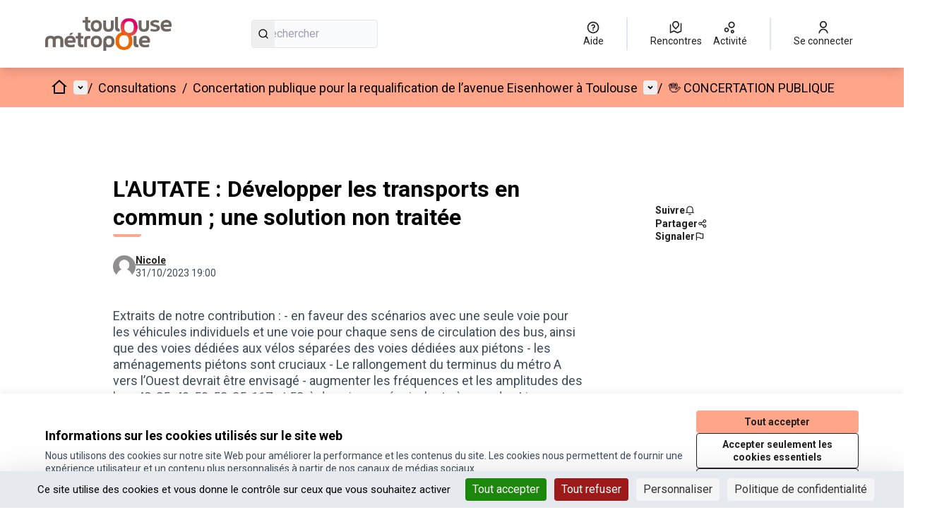

--- FILE ---
content_type: text/html; charset=utf-8
request_url: https://jeparticipe.metropole.toulouse.fr/processes/eisenhower/f/679/proposals/6756
body_size: 18391
content:

<!DOCTYPE html>
<html lang="fr" dir="ltr" class="no-js">
  <head>
    <title>L&#39;AUTATE : Développer les transports en commun ; une solution non traitée - Je participe !</title>
    <meta name="csrf-param" content="authenticity_token" />
<meta name="csrf-token" content="opsBs9lCgIpz_BPt8_pJa-UUe3J_WrGa27mwNHPJIu1rbeSqH8iS5vFH-Jdwx_PhY8vO9n9cTihyVj7LG2FF7g" />

<meta name="viewport" content="width=device-width, initial-scale=1.0">
  <link rel="alternate" href="/processes/eisenhower/f/679/proposals/6756?component_id=679&amp;locale=fr&amp;participatory_process_slug=eisenhower" hreflang="fr">

<meta name="twitter:card" content="summary_large_image">
<meta name="twitter:site" content="@Toulouse">
<meta name="twitter:title" content="L&#39;AUTATE : Développer les transports en commun ; une solution non traitée - Je participe !">
<meta name="twitter:description" content="Extraits de notre contribution : 
- en faveur des scénarios avec une seule voie pour les véhicules individuels et une voie pour chaque sens de circulation des bus, ainsi que des voies dédiées aux vélos séparées des voies dédiées aux piétons
-  les aménagements piétons sont cruciaux
- Le rallongement du terminus du métro A vers l’Ouest devrait être envisagé
- augmenter les fréquences et les amplitudes des bus 48, 25, 49, 50, 58, 85, 117 et 53, à des niveaux équivalents à ceux des Lineos.
- imposer le choix des scénarios de réservation des voies dédiées aux bus sur l’ensemble de leur trajet.">
<meta name="twitter:image" content="https://jeparticipe.metropole.toulouse.fr/rails/active_storage/blobs/redirect/eyJfcmFpbHMiOnsibWVzc2FnZSI6IkJBaHBBbm80IiwiZXhwIjpudWxsLCJwdXIiOiJibG9iX2lkIn19--b649a6b433f8966e627dbb7544cb7f40bc1a854a/@pablostanley57%20(7).png">

<meta property="og:url" content="https://jeparticipe.metropole.toulouse.fr/processes/eisenhower/f/679/proposals/6756">
<meta property="og:type" content="article">
<meta property="og:title" content="L&#39;AUTATE : Développer les transports en commun ; une solution non traitée - Je participe !">
<meta property="og:description" content="Extraits de notre contribution : 
- en faveur des scénarios avec une seule voie pour les véhicules individuels et une voie pour chaque sens de circulation des bus, ainsi que des voies dédiées aux vélos séparées des voies dédiées aux piétons
-  les aménagements piétons sont cruciaux
- Le rallongement du terminus du métro A vers l’Ouest devrait être envisagé
- augmenter les fréquences et les amplitudes des bus 48, 25, 49, 50, 58, 85, 117 et 53, à des niveaux équivalents à ceux des Lineos.
- imposer le choix des scénarios de réservation des voies dédiées aux bus sur l’ensemble de leur trajet.">
<meta property="og:image" content="https://jeparticipe.metropole.toulouse.fr/rails/active_storage/blobs/redirect/eyJfcmFpbHMiOnsibWVzc2FnZSI6IkJBaHBBbm80IiwiZXhwIjpudWxsLCJwdXIiOiJibG9iX2lkIn19--b649a6b433f8966e627dbb7544cb7f40bc1a854a/@pablostanley57%20(7).png">

  <meta name="theme-color" content='#ffa58a'>

<link rel="icon" href="https://decidim.storage.opensourcepolitics.eu/metropole-toulouse-fr-jeparticipe--de/djxe79v8qy9ov3dj9scjl9hlj7ib?response-content-disposition=inline%3B%20filename%3D%22logoidees.ico%22%3B%20filename%2A%3DUTF-8%27%27logoidees.ico&amp;response-content-type=image%2Fvnd.microsoft.icon&amp;X-Amz-Algorithm=AWS4-HMAC-SHA256&amp;X-Amz-Credential=b83268b2-c4aa-44d0-9c5a-fc9544b900db%2F20260122%2Fnot_applicable%2Fs3%2Faws4_request&amp;X-Amz-Date=20260122T144303Z&amp;X-Amz-Expires=604800&amp;X-Amz-SignedHeaders=host&amp;X-Amz-Signature=0d1d5af552e97dadb4c0cb869835a1f3bc45872c4ee90a8780f12bbdbcfd7098" sizes="any" />
<link rel="icon" type="image/x-icon" href="https://decidim.storage.opensourcepolitics.eu/metropole-toulouse-fr-jeparticipe--de/89uwrupajvz2fs8j9jl0pqoq16hy?response-content-disposition=inline%3B%20filename%3D%22logoidees.png%22%3B%20filename%2A%3DUTF-8%27%27logoidees.png&amp;response-content-type=image%2Fpng&amp;X-Amz-Algorithm=AWS4-HMAC-SHA256&amp;X-Amz-Credential=b83268b2-c4aa-44d0-9c5a-fc9544b900db%2F20260122%2Fnot_applicable%2Fs3%2Faws4_request&amp;X-Amz-Date=20260122T144303Z&amp;X-Amz-Expires=604800&amp;X-Amz-SignedHeaders=host&amp;X-Amz-Signature=14034da819c1fb711e8a975990aa5eb97ac24869d5da4237a1bf46b76bfe6a2b" sizes="512x512" /><link rel="icon" type="image/x-icon" href="https://decidim.storage.opensourcepolitics.eu/metropole-toulouse-fr-jeparticipe--de/r5tye8xkzq6kc2c703vj7evtjgf7?response-content-disposition=inline%3B%20filename%3D%22logoidees.png%22%3B%20filename%2A%3DUTF-8%27%27logoidees.png&amp;response-content-type=image%2Fpng&amp;X-Amz-Algorithm=AWS4-HMAC-SHA256&amp;X-Amz-Credential=b83268b2-c4aa-44d0-9c5a-fc9544b900db%2F20260122%2Fnot_applicable%2Fs3%2Faws4_request&amp;X-Amz-Date=20260122T144303Z&amp;X-Amz-Expires=604800&amp;X-Amz-SignedHeaders=host&amp;X-Amz-Signature=1c744536c1c54f8887929ef3e414266bf258561b670171ede59f52f39924946a" sizes="192x192" /><link rel="icon" type="image/x-icon" href="https://decidim.storage.opensourcepolitics.eu/metropole-toulouse-fr-jeparticipe--de/5o3thdkjmzv1ki46mt7fbi7y2do2?response-content-disposition=inline%3B%20filename%3D%22logoidees.png%22%3B%20filename%2A%3DUTF-8%27%27logoidees.png&amp;response-content-type=image%2Fpng&amp;X-Amz-Algorithm=AWS4-HMAC-SHA256&amp;X-Amz-Credential=b83268b2-c4aa-44d0-9c5a-fc9544b900db%2F20260122%2Fnot_applicable%2Fs3%2Faws4_request&amp;X-Amz-Date=20260122T144303Z&amp;X-Amz-Expires=604800&amp;X-Amz-SignedHeaders=host&amp;X-Amz-Signature=698aebaf047868a63280774376158f1b6d61f986b3366cddca712f2c6d8fdbc4" sizes="180x180" /><link rel="icon" type="image/x-icon" href="https://decidim.storage.opensourcepolitics.eu/metropole-toulouse-fr-jeparticipe--de/jlwjnnhme37tl9ultmvf6ma5nxx9?response-content-disposition=inline%3B%20filename%3D%22logoidees.png%22%3B%20filename%2A%3DUTF-8%27%27logoidees.png&amp;response-content-type=image%2Fpng&amp;X-Amz-Algorithm=AWS4-HMAC-SHA256&amp;X-Amz-Credential=b83268b2-c4aa-44d0-9c5a-fc9544b900db%2F20260122%2Fnot_applicable%2Fs3%2Faws4_request&amp;X-Amz-Date=20260122T144303Z&amp;X-Amz-Expires=604800&amp;X-Amz-SignedHeaders=host&amp;X-Amz-Signature=5dc3f05a31e98806d1f3861ce689cca9c56126160bf6ce37b808eff6a0f26f8d" sizes="32x32" />
<link rel="apple-touch-icon" type="image/png" href="https://decidim.storage.opensourcepolitics.eu/metropole-toulouse-fr-jeparticipe--de/5o3thdkjmzv1ki46mt7fbi7y2do2?response-content-disposition=inline%3B%20filename%3D%22logoidees.png%22%3B%20filename%2A%3DUTF-8%27%27logoidees.png&amp;response-content-type=image%2Fpng&amp;X-Amz-Algorithm=AWS4-HMAC-SHA256&amp;X-Amz-Credential=b83268b2-c4aa-44d0-9c5a-fc9544b900db%2F20260122%2Fnot_applicable%2Fs3%2Faws4_request&amp;X-Amz-Date=20260122T144303Z&amp;X-Amz-Expires=604800&amp;X-Amz-SignedHeaders=host&amp;X-Amz-Signature=698aebaf047868a63280774376158f1b6d61f986b3366cddca712f2c6d8fdbc4" />
<link rel="manifest" href="/manifest.webmanifest">





<link rel="stylesheet" href="/decidim-packs/css/decidim_core-cfccf715.css" media="all" />
<link rel="stylesheet" href="/decidim-packs/css/decidim_proposals-1e23337c.css" media="all" />
<link rel="stylesheet" href="/decidim-packs/css/decidim_overrides-29bc4646.css" media="all" />
<link rel="stylesheet" href="/decidim-packs/css/decidim_decidim_awesome-97cf7889.css" media="all" />



<style media="all">
:root{
  --primary: #ffa58a;--primary-rgb: 255 165 138;--tertiary: #ffa58a;--tertiary-rgb: 255 165 138;--secondary: #212121;--secondary-rgb: 33 33 33;
}
</style>



<script type="text/javascript" src="https://tarteaucitron.io/load.js?domain=jeparticipe.toulouse.fr&uuid=591090037b3bd26934cd5b622f39084ab72e9b05"></script>

<!-- Ajout de la Police Roboto -->
<link rel="preconnect" href="https://fonts.googleapis.com">
<link rel="preconnect" href="https://fonts.gstatic.com" crossorigin>
<link href="https://fonts.googleapis.com/css2?family=Roboto:wght@300;400;500;700&display=swap" rel="stylesheet">

<!-- Application de la Police Roboto à tous les éléments textuels -->
<style>
  * { font-family: 'Roboto', sans-serif !important; }
</style>

<!-- custom text for the omniauth button -->
<script>
window.addEventListener("DOMContentLoaded", (event) => {
    let currentURL = window.location.href;
    if (currentURL === "https://jeparticipe.metropole.toulouse.fr/users/sign_in" || currentURL === "https://jeparticipe.metropole.toulouse.fr/users/sign_up") {
        let loginOmniauth = document.querySelector(".login__omniauth");
        let a = loginOmniauth.querySelector("a.login__omniauth-button");
        let span = a.querySelector("span");

        span.innerHTML = "M'identifier avec mon compte MonToulouse";
    }
});
</script> 
<!-- ensure title text is good in breadcrumb-main-dropdown -->
<script> 
    document.addEventListener("DOMContentLoaded", function(){ 
        const title = document.querySelector('.menu-bar__main-dropdown__title'); 
        if( title && title.textContent !== 'Bienvenue sur Je participe, ') { 
            title.textContent == 'Bienvenue sur Je participe, '; 
         } 
      }); 
</script>



<style media="all">
  /*Grossir les logos dans le footer*/
.max-h-16 {
    transform: scale(3.7)
}
/*Modifier la couleur du texte de l'image de la bannière*/
/*Modifier la couleur du bouton d'action*/
.button__secondary {
    background-color: var(--primary) !important
}
.button__secondary {
    color: var(--secondary) !important
}
.menu-bar__secondary-dropdown__menu li span,
.menu-bar__secondary-dropdown__menu li svg,
.participatory-space__nav-item {
    color: black !important
}

#dropdown-trigger-participatory-space span,
#dropdown-trigger-participatory-space svg {
    color: black !important
}

#dropdown-menu-participatory-space li {
    border-top: 1px solid black;
}

#dropdown-menu-participatory-space li:first-child {
    border-top: none;
}
/*Changer la couleur du texte de l'image principale*/
.hero__title {
    color: black !important
}
/*Changer la couleur du texte de la barre nav*/
a.menu-bar__breadcrumb-desktop__dropdown-trigger {
    color: black !important
}
.home__menu-element--link {
    color: black !important
}

.home__menu-element--link:hover {
    text-decoration-color: black !important;
}

.home__menu-element::after,
.home__menu-element::before
{
    background-color: black !important;
}

.home__menu-element {
    color: black !important
}
header .menu-bar__breadcrumb-desktop__dropdown-trigger {
    color: black !important
}
.menu-bar__breadcrumb-desktop > span {
    color: black !important
}
#main-dropdown-summary svg {
    color: black !important
}
/* liens à droite au survol du bouton Accueil de couleur noire */
ul.menu-bar__dropdown-menu > li > a {
  color: black !important
}
/* séparateurs à droite au survol du bouton Accueil de couleur noire */
ul.menu-bar__dropdown-menu > li:not(:nth-child(1)) {
  border-top: 1px solid black !important
}
.login__omniauth-button {
    background-color: var(--primary) !important
}
/*Grossir les logos dans le footer*/
nav[aria-label="Menu"],
nav[aria-label="Mon compte"],
nav[aria-label="Ressources"] h2,
nav[aria-label="Ressources"] li:not(:has(a[href="/open-data/download"])),
nav[aria-label="Help"] h2
{
  display: none;
}

nav[aria-label="Ressources"] {
  align-self: start;
  margin-top: 1.28rem;
}

nav[aria-label="Ressources"] {
  grid-column: 3;
  margin-top: 0;
}

nav[aria-label="Help"] {
  grid-column: 4;
}

nav[aria-label="Ressources"] > ul > :nth-child(3){
  margin-top: 0 !important;
}
/*Modifier la couleur du bouton pour la couleur principale*/
.md\:button__xl {
  background-color: var(--primary) !important
}
/*Modifier la couleur du texte du bouton pour noir*/
.md\:button__xl {
  color: black !important
}
/*Modifier la couleur du bouton pour la couleur principale au survol*/
.md\:button__xl:hover {
  background-color: var(--primary) !important
}
/*Modifier la couleur du texte du bouton pour noir au survol*/
.md\:button__xl:hover {
  color: black !important
}
/*Permet d'ajouter une ombre sur les textes d'accueil des consultations et assemblées*/
.text-5xl {
    text-shadow: 4px 6px 8px rgba(0, 0, 0, 0.8);
}
.participatory-space__hero-slogan {
        text-shadow: 4px 6px 8px rgba(0, 0, 0, 0.8);
}
/* Masquer la section Activités au survol du bouton Accueil*/
.menu-bar__main-dropdown__left > :nth-child(3){
  display: none
}
.menu-bar__main-dropdown__left > :nth-child(2){
  display: none
}
.menu-bar__secondary-dropdown__left > :nth-child(3) {
  display: none
}
.menu-bar__secondary-dropdown__left > :nth-child(4) {
  display: none
}
/* et supprimer la border grise dans le menu */
header .menu-bar__main-dropdown__left-top {
  border-bottom-width: 0;
}
/*Masquer le titre JeParticipe sur l'image d'accueil*/
.hero__title {
    display: none
}
/*Augmenter la taille du bouton d'action de l'image d'accueil*/
.md\:button__xl {
    transform: scale(1.2)
}
/*Changer la couleur du texte de la barre nav*/
a.menu-bar__breadcrumb-desktop__dropdown-trigger {
    color: black !important
}
.home__menu-element--link {
    color: black !important
}

.home__menu-element--link:hover {
    text-decoration-color: black !important;
}

.home__menu-element::after,
.home__menu-element::before
{
    background-color: black !important;
}

.home__menu-element {
    color: black !important
}
header .menu-bar__breadcrumb-desktop__dropdown-trigger {
    color: black !important
}
.menu-bar__breadcrumb-desktop > span {
    color: black !important
}

header .menu-bar__breadcrumb-mobile__dropdown-trigger span,
header .menu-bar__breadcrumb-mobile__dropdown-trigger button svg
{
    color: black !important
}


header .menu-bar__actions-mobile .button {
    color: black !important;
    border-color: black
}

header .menu-bar__actions-mobile .button:active,
header .menu-bar__actions-mobile .button:hover
{
    color: white !important;
    border-color: white
}

#main-dropdown-summary svg {
    color: black !important
}
/*Passer les textes des filtres en noir pour l'accessibilité*/
.filter-help {
    color: black !important
}
#panel-dropdown-menu-date span {
    color: black !important
}
#trigger-menu-date span {
    color: black !important
}
#trigger-menu-scope span {
    color: black !important
}
.filter span {
    color: black !important
}
#trigger-menu-area span {
    color: black !important
}
.filter svg {
    color: black !important
}
.menu-bar__actions .button_to .button,
.menu-bar__actions .button {
    color: black !important;
    border-color: black;
}


.menu-bar__actions .button_to .button:hover,
.menu-bar__actions .button:hover {
    background: black !important;
    color: white !important;
    border-color: white;
}

.menu-bar__breadcrumb-desktop__dropdown-trigger svg {
    color: black !important;
}
.upload-container-for-avatar,
label[for="user_personal_url"],
label[for="user_about"],
label[for="user_locale"] {
    display: none !important;
}

/* Police du titre de la banner en version mobile à 24px et line-height à 35px */
@media only screen and (min-device-width: 320px) and (max-device-width: 480px) {
div.participatory-space__hero-text > h1 {
  font-size: 24px !important;
  line-height: 35px !important;
  }
}
</style>



  </head>

  <body class="text-black text-md form-defaults">
    <!--noindex--><!--googleoff: all-->
    <a class="layout-container__skip" href="#content">Passer au contenu principal</a>
    <div id="dc-dialog-wrapper" class="cookies__container" data-nosnippet role="region" hidden>
  <div class="cookies">
    <div class="cookies__left">
      <div>
        <div class="h5">
          Informations sur les cookies utilisés sur le site web
        </div>
        <p>
          Nous utilisons des cookies sur notre site Web pour améliorer la performance et les contenus du site. Les cookies nous permettent de fournir une expérience utilisateur et un contenu plus personnalisés à partir de nos canaux de médias sociaux.
        </p>
      </div>
    </div>
    <div class="cookies__right">
      <button id="dc-dialog-accept" class="button button__sm button__secondary">
        Tout accepter
      </button>
      <button id="dc-dialog-reject" class="button button__sm button__transparent-secondary">
        Accepter seulement les cookies essentiels
      </button>
      <button id="dc-dialog-settings" class="button button__sm button__transparent-secondary" data-dialog-open="dc-modal">
        Paramètres
      </button>
    </div>
  </div>
</div>


<div id="dc-modal" data-dialog="dc-modal"><div id="dc-modal-content"><button type="button" data-dialog-close="dc-modal" data-dialog-closable="" aria-label="Fermer la fenêtre de dialogue">&times</button>
  <div data-dialog-container>
    <h2 id="dialog-title-dc-modal" tabindex="-1" data-dialog-title>Paramètres des cookies</h2>
    <div>
      <p id="dialog-desc-dc-modal">
        Nous utilisons des cookies pour assurer les fonctionnalités de base du site Web et pour améliorer votre expérience en ligne. Vous pouvez configurer et accepter l'utilisation des cookies et modifier vos options de consentement à tout moment.
      </p>
      <div class="mt-8" data-component="accordion" data-multiselectable="false">
        
          <div class="cookies__category" data-id="essential">
  <div class="cookies__category-trigger">
    <label for="dc-essential" class="cookies__category-toggle">
      <input
        checked="checked"
        id="dc-essential"
        type="checkbox"
        name="essential"
        disabled>
      <span class="sr-only">Activer/désactiver Essentiels</span>
      <span class="cookies__category-toggle-content"></span>
      <svg width="1em" height="1em" role="img" aria-hidden="true" class="cookies__category-toggle-icon"><use href="/decidim-packs/media/images/remixicon.symbol-e643e553623ffcd49f94.svg#ri-check-line"></use></svg>
      <svg width="1em" height="1em" role="img" aria-hidden="true" class="cookies__category-toggle-icon"><use href="/decidim-packs/media/images/remixicon.symbol-e643e553623ffcd49f94.svg#ri-close-line"></use></svg>
    </label>

    <div id="accordion-trigger-essential" data-controls="accordion-panel-essential" aria-labelledby="accordion-title-essential">
      <h3 id="accordion-title-essential" class="cookies__category-trigger-title">
        Essentiels
      </h3>

      <span>
        <svg width="1em" height="1em" role="img" aria-hidden="true" class="cookies__category-trigger-arrow"><use href="/decidim-packs/media/images/remixicon.symbol-e643e553623ffcd49f94.svg#ri-arrow-down-s-line"></use></svg>
        <svg width="1em" height="1em" role="img" aria-hidden="true" class="cookies__category-trigger-arrow"><use href="/decidim-packs/media/images/remixicon.symbol-e643e553623ffcd49f94.svg#ri-arrow-up-s-line"></use></svg>
      </span>
    </div>

  </div>

  <div id="accordion-panel-essential" class="cookies__category-panel" aria-hidden="true">
    <p>Ces cookies permettent le fonctionnement essentiel du site Web et aident à sécuriser ses utilisateurs. Ils sont automatiquement enregistrés dans le navigateur et ne peuvent pas être désactivés.</p>

    
    <div>
      <div class="cookies__category-panel__tr">
        <div class="cookies__category-panel__th">
          Type
        </div>
        <div class="cookies__category-panel__th">
          Nom
        </div>
        <div class="cookies__category-panel__th">
          Service
        </div>
        <div class="cookies__category-panel__th">
          Description
        </div>
      </div>

      
        <div class="cookies__category-panel__tr">
          <div class="cookies__category-panel__td">
            Cookie
          </div>
          <div class="cookies__category-panel__td">
            _session_id
          </div>
          <div class="cookies__category-panel__td">
            Ce site web
          </div>
          <div class="cookies__category-panel__td">
            Permet aux sites Web de se souvenir de l'utilisateur au sein d'un même site lorsqu'il navigue d'une page à l'autre.
          </div>
        </div>
      
        <div class="cookies__category-panel__tr">
          <div class="cookies__category-panel__td">
            Cookie
          </div>
          <div class="cookies__category-panel__td">
            decidim-consent
          </div>
          <div class="cookies__category-panel__td">
            Ce site web
          </div>
          <div class="cookies__category-panel__td">
            Stocke des informations sur les cookies autorisés par l'utilisateur sur ce site web.
          </div>
        </div>
      
        <div class="cookies__category-panel__tr">
          <div class="cookies__category-panel__td">
            Sauvegarde Locale
          </div>
          <div class="cookies__category-panel__td">
            pwaInstallPromptSeen
          </div>
          <div class="cookies__category-panel__td">
            Ce site web
          </div>
          <div class="cookies__category-panel__td">
            Stocke l'état si la notification d'installation de l'application web progressive (PWA) a déjà été vue par l'utilisateur.
          </div>
        </div>
      
    </div>
    
  </div>
</div>

        
          <div class="cookies__category" data-id="preferences">
  <div class="cookies__category-trigger">
    <label for="dc-preferences" class="cookies__category-toggle">
      <input
        
        id="dc-preferences"
        type="checkbox"
        name="preferences"
        >
      <span class="sr-only">Activer/désactiver Préférences</span>
      <span class="cookies__category-toggle-content"></span>
      <svg width="1em" height="1em" role="img" aria-hidden="true" class="cookies__category-toggle-icon"><use href="/decidim-packs/media/images/remixicon.symbol-e643e553623ffcd49f94.svg#ri-check-line"></use></svg>
      <svg width="1em" height="1em" role="img" aria-hidden="true" class="cookies__category-toggle-icon"><use href="/decidim-packs/media/images/remixicon.symbol-e643e553623ffcd49f94.svg#ri-close-line"></use></svg>
    </label>

    <div id="accordion-trigger-preferences" data-controls="accordion-panel-preferences" aria-labelledby="accordion-title-preferences">
      <h3 id="accordion-title-preferences" class="cookies__category-trigger-title">
        Préférences
      </h3>

      <span>
        <svg width="1em" height="1em" role="img" aria-hidden="true" class="cookies__category-trigger-arrow"><use href="/decidim-packs/media/images/remixicon.symbol-e643e553623ffcd49f94.svg#ri-arrow-down-s-line"></use></svg>
        <svg width="1em" height="1em" role="img" aria-hidden="true" class="cookies__category-trigger-arrow"><use href="/decidim-packs/media/images/remixicon.symbol-e643e553623ffcd49f94.svg#ri-arrow-up-s-line"></use></svg>
      </span>
    </div>

  </div>

  <div id="accordion-panel-preferences" class="cookies__category-panel" aria-hidden="true">
    <p>Ces cookies permettent au site Web de se souvenir des choix que vous avez faits par le passé sur ce site pour offrir une expérience plus personnalisée aux utilisateurs du site.</p>

    
  </div>
</div>

        
          <div class="cookies__category" data-id="analytics">
  <div class="cookies__category-trigger">
    <label for="dc-analytics" class="cookies__category-toggle">
      <input
        
        id="dc-analytics"
        type="checkbox"
        name="analytics"
        >
      <span class="sr-only">Activer/désactiver Analyses et statistiques</span>
      <span class="cookies__category-toggle-content"></span>
      <svg width="1em" height="1em" role="img" aria-hidden="true" class="cookies__category-toggle-icon"><use href="/decidim-packs/media/images/remixicon.symbol-e643e553623ffcd49f94.svg#ri-check-line"></use></svg>
      <svg width="1em" height="1em" role="img" aria-hidden="true" class="cookies__category-toggle-icon"><use href="/decidim-packs/media/images/remixicon.symbol-e643e553623ffcd49f94.svg#ri-close-line"></use></svg>
    </label>

    <div id="accordion-trigger-analytics" data-controls="accordion-panel-analytics" aria-labelledby="accordion-title-analytics">
      <h3 id="accordion-title-analytics" class="cookies__category-trigger-title">
        Analyses et statistiques
      </h3>

      <span>
        <svg width="1em" height="1em" role="img" aria-hidden="true" class="cookies__category-trigger-arrow"><use href="/decidim-packs/media/images/remixicon.symbol-e643e553623ffcd49f94.svg#ri-arrow-down-s-line"></use></svg>
        <svg width="1em" height="1em" role="img" aria-hidden="true" class="cookies__category-trigger-arrow"><use href="/decidim-packs/media/images/remixicon.symbol-e643e553623ffcd49f94.svg#ri-arrow-up-s-line"></use></svg>
      </span>
    </div>

  </div>

  <div id="accordion-panel-analytics" class="cookies__category-panel" aria-hidden="true">
    <p>Ces cookies sont utilisés pour mesurer et analyser le public du site afin de l'améliorer.</p>

    
  </div>
</div>

        
          <div class="cookies__category" data-id="marketing">
  <div class="cookies__category-trigger">
    <label for="dc-marketing" class="cookies__category-toggle">
      <input
        
        id="dc-marketing"
        type="checkbox"
        name="marketing"
        >
      <span class="sr-only">Activer/désactiver Marketing</span>
      <span class="cookies__category-toggle-content"></span>
      <svg width="1em" height="1em" role="img" aria-hidden="true" class="cookies__category-toggle-icon"><use href="/decidim-packs/media/images/remixicon.symbol-e643e553623ffcd49f94.svg#ri-check-line"></use></svg>
      <svg width="1em" height="1em" role="img" aria-hidden="true" class="cookies__category-toggle-icon"><use href="/decidim-packs/media/images/remixicon.symbol-e643e553623ffcd49f94.svg#ri-close-line"></use></svg>
    </label>

    <div id="accordion-trigger-marketing" data-controls="accordion-panel-marketing" aria-labelledby="accordion-title-marketing">
      <h3 id="accordion-title-marketing" class="cookies__category-trigger-title">
        Marketing
      </h3>

      <span>
        <svg width="1em" height="1em" role="img" aria-hidden="true" class="cookies__category-trigger-arrow"><use href="/decidim-packs/media/images/remixicon.symbol-e643e553623ffcd49f94.svg#ri-arrow-down-s-line"></use></svg>
        <svg width="1em" height="1em" role="img" aria-hidden="true" class="cookies__category-trigger-arrow"><use href="/decidim-packs/media/images/remixicon.symbol-e643e553623ffcd49f94.svg#ri-arrow-up-s-line"></use></svg>
      </span>
    </div>

  </div>

  <div id="accordion-panel-marketing" class="cookies__category-panel" aria-hidden="true">
    <p>Ces cookies recueillent des informations sur la façon dont vous utilisez le site Web et peuvent être utilisés pour vous offrir un marketing plus personnalisé sur les différents sites Web que vous utilisez.</p>

    
  </div>
</div>

        
      </div>
    </div>
  </div>

  <div data-dialog-actions>
    <button id="dc-modal-accept" class="button button__sm md:button__lg button__transparent-secondary" data-dialog-close="dc-modal">
      Tout accepter
    </button>
    <button id="dc-modal-reject" class="button button__sm md:button__lg button__transparent-secondary" data-dialog-close="dc-modal">
      Accepter seulement les cookies essentiels
    </button>
    <button id="dc-modal-save" class="button button__sm md:button__lg button__secondary" data-dialog-close="dc-modal">
      <span>Enregistrer les paramètres</span>
      <svg width="1em" height="1em" role="img" aria-hidden="true"><use href="/decidim-packs/media/images/remixicon.symbol-e643e553623ffcd49f94.svg#ri-save-line"></use></svg>
    </button>
  </div>
</div></div>


    <!--googleon: all--><!--/noindex-->

    
<div class="layout-container">
  <header >
    <div id="sticky-header-container" data-sticky-header>
      
      
      <div class="js-offline-message hidden">
  <div class="flash flex-col alert" data-announcement="">
  

  <div class="flash__message">
    Désolé ! Votre réseau est hors ligne. Il s'agit d'une version antérieurement mise en cache de la page que vous visitez, dont le contenu n'est peut-être pas à jour.
  </div>
</div>

</div>
<script>
  document.addEventListener("DOMContentLoaded", () => {
    // show the banner if it is offline AND the offline-fallback is not displaying
    if (!navigator.onLine && !document.querySelector("#offline-fallback-html")) {
      document.querySelector(".js-offline-message").style.display = "block"
    }
  })
</script>

      
      <div id="main-bar" class="main-bar__container">
  <div class="main-bar">
    <div class="main-bar__logo">
      <div class="main-bar__logo-desktop">
          <a href="https://jeparticipe.metropole.toulouse.fr/">
      <img alt="Je participe ! (Retour à l&#39;accueil)" src="https://decidim.storage.opensourcepolitics.eu/metropole-toulouse-fr-jeparticipe--de/kti9l0qkd5vvai26zxt61vzcv4r7?response-content-disposition=inline%3B%20filename%3D%22LOGO_METROPOLE_logo_couleur_positif.png%22%3B%20filename%2A%3DUTF-8%27%27LOGO_METROPOLE_logo_couleur_positif.png&amp;response-content-type=image%2Fpng&amp;X-Amz-Algorithm=AWS4-HMAC-SHA256&amp;X-Amz-Credential=b83268b2-c4aa-44d0-9c5a-fc9544b900db%2F20260122%2Fnot_applicable%2Fs3%2Faws4_request&amp;X-Amz-Date=20260122T144303Z&amp;X-Amz-Expires=604800&amp;X-Amz-SignedHeaders=host&amp;X-Amz-Signature=4296a1369defe57ca3c689a662e84139d9379dad515f307f6969a652c8a89cb1" />
</a>
      </div>
      <div class="main-bar__logo-mobile">
          <a aria-label="Aller à la première page" href="https://jeparticipe.metropole.toulouse.fr/">
      <img alt="Je participe ! (Retour à l&#39;accueil)" src="https://decidim.storage.opensourcepolitics.eu/metropole-toulouse-fr-jeparticipe--de/kti9l0qkd5vvai26zxt61vzcv4r7?response-content-disposition=inline%3B%20filename%3D%22LOGO_METROPOLE_logo_couleur_positif.png%22%3B%20filename%2A%3DUTF-8%27%27LOGO_METROPOLE_logo_couleur_positif.png&amp;response-content-type=image%2Fpng&amp;X-Amz-Algorithm=AWS4-HMAC-SHA256&amp;X-Amz-Credential=b83268b2-c4aa-44d0-9c5a-fc9544b900db%2F20260122%2Fnot_applicable%2Fs3%2Faws4_request&amp;X-Amz-Date=20260122T144304Z&amp;X-Amz-Expires=604800&amp;X-Amz-SignedHeaders=host&amp;X-Amz-Signature=0014a1f348cfdba003955cb32cb08134afc96645ff07e17eeae869d926a8c4f1" />
</a>
      </div>
    </div>
    <div role="search" class="main-bar__search">
      <form id="form-search_topbar" action="/search" accept-charset="UTF-8" method="get">
  <input type="text" name="term" id="input-search" class="reset-defaults" placeholder="Rechercher" title="Rechercher" aria-label="Rechercher" />
  <button type="submit" aria-label="Rechercher">
    <svg width="1em" height="1em" role="img" aria-hidden="true"><use href="/decidim-packs/media/images/remixicon.symbol-e643e553623ffcd49f94.svg#ri-search-line"></use></svg>
  </button>
</form>
    </div>
    <div role="navigation" class="main-bar__links-desktop">
      <div>
  <a class="main-bar__links-desktop__item" aria-label="Aide" href="/pages">
    <svg width="1em" height="1em" role="img" aria-hidden="true"><use href="/decidim-packs/media/images/remixicon.symbol-e643e553623ffcd49f94.svg#ri-question-line"></use></svg><span>Aide</span>
</a></div>
<div class="main-bar__links-desktop__item-wrapper">
  <div>
      <a class="main-bar__links-desktop__item" aria-label="Rencontres" href="/meetings/">
        <svg width="1em" height="1em" role="img" aria-hidden="true"><use href="/decidim-packs/media/images/remixicon.symbol-e643e553623ffcd49f94.svg#ri-road-map-line"></use></svg><span>Rencontres</span>
</a>  </div>
  <div>
    <a class="main-bar__links-desktop__item" aria-label="Activité" href="/last_activities">
      <svg width="1em" height="1em" role="img" aria-hidden="true"><use href="/decidim-packs/media/images/remixicon.symbol-e643e553623ffcd49f94.svg#ri-bubble-chart-line"></use></svg><span>Activité</span>
</a>  </div>
</div>

  <div>
    <a class="main-bar__links-desktop__item" aria-label="Se connecter" href="/users/sign_in">
      <svg width="1em" height="1em" role="img" aria-hidden="true"><use href="/decidim-packs/media/images/remixicon.symbol-e643e553623ffcd49f94.svg#ri-user-line"></use></svg><span>Se connecter</span>
</a>  </div>

    </div>
    <div class="main-bar__menu-mobile">
      <button id="main-dropdown-summary-mobile" class="main-bar__links-mobile__trigger p-0"
                                          data-component="dropdown"
                                          data-target="dropdown-menu-main-mobile">
  <svg width="1em" height="1em" role="img" aria-hidden="true"><use href="/decidim-packs/media/images/remixicon.symbol-e643e553623ffcd49f94.svg#ri-menu-line"></use></svg><span class="sr-only">Menu principal</span>
  <svg width="1em" height="1em" role="img" aria-hidden="true"><use href="/decidim-packs/media/images/remixicon.symbol-e643e553623ffcd49f94.svg#ri-close-line"></use></svg>
</button>

<div id="dropdown-menu-main-mobile" class="main-bar__links-mobile__dropdown main-bar__links-mobile__dropdown-before" aria-hidden="true">
  <div id="breadcrumb-main-dropdown-mobile" class="menu-bar__main-dropdown">
  <div class="menu-bar__main-dropdown__top">
    <div class="mb-8">
      <form id="form-search-mobile" class="filter-search" action="/search" accept-charset="UTF-8" method="get">
        <input type="text" name="term" id="input-search-mobile" class="reset-defaults" placeholder="Rechercher" title="Rechercher" aria-label="Rechercher" tabindex="0" />
        <button type="submit" aria-label="Rechercher">
            <svg width="1em" height="1em" role="img" aria-hidden="true"><use href="/decidim-packs/media/images/remixicon.symbol-e643e553623ffcd49f94.svg#ri-search-line"></use></svg>
        </button>
</form>
    </div>
    <ul class="menu-bar__main-dropdown__top-menu"><li><a href="/"><span>Accueil</span> <svg width="1em" height="1em" role="img" aria-hidden="true"><use href="/decidim-packs/media/images/remixicon.symbol-e643e553623ffcd49f94.svg#ri-arrow-right-line"></use></svg></a></li><li><a href="/meetings"><span>Agenda</span> <svg width="1em" height="1em" role="img" aria-hidden="true"><use href="/decidim-packs/media/images/remixicon.symbol-e643e553623ffcd49f94.svg#ri-arrow-right-line"></use></svg></a></li><li class="active"><a href="/processes"><span>Consultations</span> <svg width="1em" height="1em" role="img" aria-hidden="true"><use href="/decidim-packs/media/images/remixicon.symbol-e643e553623ffcd49f94.svg#ri-arrow-right-line"></use></svg></a></li><li><a href="/processes_groups/53"><span>Mes idées pour mon Quartier</span> <svg width="1em" height="1em" role="img" aria-hidden="true"><use href="/decidim-packs/media/images/remixicon.symbol-e643e553623ffcd49f94.svg#ri-arrow-right-line"></use></svg></a></li><li><a href="/assemblies/quartiers"><span>Quartiers de Toulouse</span> <svg width="1em" height="1em" role="img" aria-hidden="true"><use href="/decidim-packs/media/images/remixicon.symbol-e643e553623ffcd49f94.svg#ri-arrow-right-line"></use></svg></a></li><li><a href="/assemblies/toulouse-metropole"><span>Communes</span> <svg width="1em" height="1em" role="img" aria-hidden="true"><use href="/decidim-packs/media/images/remixicon.symbol-e643e553623ffcd49f94.svg#ri-arrow-right-line"></use></svg></a></li><li><a href="/pages"><span>En savoir +</span> <svg width="1em" height="1em" role="img" aria-hidden="true"><use href="/decidim-packs/media/images/remixicon.symbol-e643e553623ffcd49f94.svg#ri-arrow-right-line"></use></svg></a></li><li><a href="/pages/evaluation-politiques-publiques"><span>Outils & Ressources</span> <svg width="1em" height="1em" role="img" aria-hidden="true"><use href="/decidim-packs/media/images/remixicon.symbol-e643e553623ffcd49f94.svg#ri-arrow-right-line"></use></svg></a></li></ul>
    
  </div>
  <div class="menu-bar__main-dropdown__bottom">
    <div class="menu-bar__main-dropdown__bottom-left">
      

    </div>
    <div class="menu-bar__main-dropdown__bottom-right">
      <div class="bg-background rounded p-4 space-y-3 text-sm [&_[data-activity]]:gap-4">
  <div class="activity__container">
  
    <div class="activity" data-activity>
  <p class="activity__time">
    il y a 13 jours
  </p>
  <div class="activity__content">
    <div>
      
        <p>
          <svg width="1em" height="1em" role="img" aria-hidden="true"><use href="/decidim-packs/media/images/remixicon.symbol-e643e553623ffcd49f94.svg#ri-map-pin-line"></use></svg>
          Nouvelle rencontre :
        </p>
      
      <a href="/processes/rev/f/461/meetings/1785">
        Réunion publique - REV 5 Avenue de Francazal à Villeneuve-Tolosane
      </a>
    </div>
    
      <span>
        <a href="/processes/rev">Participez à la construction du Réseau Express Vélo</a>
      </span>
    
  </div>
  
    <div class="activity__author">
      
    </div>
  
</div>

  
    <div class="activity" data-activity>
  <p class="activity__time">
    il y a environ 1 mois
  </p>
  <div class="activity__content">
    <div>
      
        <p>
          <svg width="1em" height="1em" role="img" aria-hidden="true"><use href="/decidim-packs/media/images/remixicon.symbol-e643e553623ffcd49f94.svg#ri-map-pin-line"></use></svg>
          Nouvelle rencontre :
        </p>
      
      <a href="/processes/aura-factory-francazal/f/1516/meetings/1784">
        Visio-Permanence du commissaire enquêteur - enquête publique - Projet Aura Facto…
      </a>
    </div>
    
      <span>
        <a href="/processes/aura-factory-francazal">Enquête publique relative à l&#39;étude d&#39;impact d&#39;un projet porté par AURA FACTORY sur le site de Francazal sur la commune de Cugnaux.</a>
      </span>
    
  </div>
  
    <div class="activity__author">
      
    </div>
  
</div>

  
    <div class="activity" data-activity>
  <p class="activity__time">
    il y a environ 1 mois
  </p>
  <div class="activity__content">
    <div>
      
        <p>
          <svg width="1em" height="1em" role="img" aria-hidden="true"><use href="/decidim-packs/media/images/remixicon.symbol-e643e553623ffcd49f94.svg#ri-map-pin-line"></use></svg>
          Nouvelle rencontre :
        </p>
      
      <a href="/processes/aura-factory-francazal/f/1516/meetings/1783">
        Permanence du commissaire enquêteur - enquête publique - Projet Aura Factory sur…
      </a>
    </div>
    
      <span>
        <a href="/processes/aura-factory-francazal">Enquête publique relative à l&#39;étude d&#39;impact d&#39;un projet porté par AURA FACTORY sur le site de Francazal sur la commune de Cugnaux.</a>
      </span>
    
  </div>
  
    <div class="activity__author">
      
    </div>
  
</div>

  
    <div class="activity" data-activity>
  <p class="activity__time">
    il y a environ 1 mois
  </p>
  <div class="activity__content">
    <div>
      
        <p>
          <svg width="1em" height="1em" role="img" aria-hidden="true"><use href="/decidim-packs/media/images/remixicon.symbol-e643e553623ffcd49f94.svg#ri-map-pin-line"></use></svg>
          Nouvelle rencontre :
        </p>
      
      <a href="/processes/aura-factory-francazal/f/1516/meetings/1782">
        Permanence du commissaire enquêteur - enquête publique - Projet Aura Factory sur…
      </a>
    </div>
    
      <span>
        <a href="/processes/aura-factory-francazal">Enquête publique relative à l&#39;étude d&#39;impact d&#39;un projet porté par AURA FACTORY sur le site de Francazal sur la commune de Cugnaux.</a>
      </span>
    
  </div>
  
    <div class="activity__author">
      
    </div>
  
</div>

  
</div>

</div>
<a class="mt-2.5 button button__text-secondary" href="/processes/mes-idees-pour-mon-quartier/f/226/last_activities">
  <span>Dernière Activité</span><svg width="1em" height="1em" role="img" aria-hidden="true"><use href="/decidim-packs/media/images/remixicon.symbol-e643e553623ffcd49f94.svg#ri-arrow-right-line"></use></svg>
</a>

    </div>
  </div>
</div>

</div>

  <a class="main-bar__links-mobile__login" href="/users/sign_in">
    <svg width="1em" height="1em" role="img" aria-hidden="true"><use href="/decidim-packs/media/images/remixicon.symbol-e643e553623ffcd49f94.svg#ri-user-line"></use></svg><span>Se connecter</span>
</a>

    </div>
    
  </div>
</div>

    </div>
    <div id="menu-bar-container">
      <div id="menu-bar" class="menu-bar__container">
  <div class="menu-bar">

    <div class="menu-bar__breadcrumb-desktop">
      <div class="menu-bar__breadcrumb-desktop__dropdown-wrapper" onmouseenter="document.getElementById('main-dropdown-menu').classList.remove('no-animation')">
  <a class="menu-bar__breadcrumb-desktop__dropdown-trigger" onmouseenter="document.getElementById(&#39;main-dropdown-summary&#39;).click()" href="https://jeparticipe.metropole.toulouse.fr/">
    <svg width="1em" height="1em" role="img" aria-hidden="true" class="pointer-events-none"><use href="/decidim-packs/media/images/remixicon.symbol-e643e553623ffcd49f94.svg#ri-home-2-line"></use></svg><span class="sr-only">Accueil</span>
</a>  <button id="main-dropdown-summary" class="menu-bar__breadcrumb-desktop__dropdown-trigger" data-component="dropdown" data-hover="true" data-target="main-dropdown-menu">
    <svg width="1em" height="1em" role="img" aria-hidden="true"><use href="/decidim-packs/media/images/remixicon.symbol-e643e553623ffcd49f94.svg#ri-arrow-drop-down-line"></use></svg><span class="sr-only">Menu principal</span>
  </button>
</div>

<div id="main-dropdown-menu" class="menu-bar__breadcrumb-desktop__dropdown-content no-animation" aria-hidden="true">
  <div id="breadcrumb-main-dropdown-desktop" class="menu-bar__main-dropdown">
  <div class="menu-bar__main-dropdown__left">
    <div class="menu-bar__main-dropdown__left-top">
      <h3 class="menu-bar__main-dropdown__title">Bienvenue sur la plate-forme participative de Je participe !.</h3>
<p class="menu-bar__main-dropdown__subtitle">Construisons une société plus ouverte, transparente et collaborative.<br /> Rejoignez le mouvement, participez et décidez, ensemble.</p>

    </div>
    

    <div class="bg-background rounded p-4 space-y-3 text-sm [&_[data-activity]]:gap-4">
  <div class="activity__container">
  
    <div class="activity" data-activity>
  <p class="activity__time">
    il y a 13 jours
  </p>
  <div class="activity__content">
    <div>
      
        <p>
          <svg width="1em" height="1em" role="img" aria-hidden="true"><use href="/decidim-packs/media/images/remixicon.symbol-e643e553623ffcd49f94.svg#ri-map-pin-line"></use></svg>
          Nouvelle rencontre :
        </p>
      
      <a href="/processes/rev/f/461/meetings/1785">
        Réunion publique - REV 5 Avenue de Francazal à Villeneuve-Tolosane
      </a>
    </div>
    
      <span>
        <a href="/processes/rev">Participez à la construction du Réseau Express Vélo</a>
      </span>
    
  </div>
  
    <div class="activity__author">
      
    </div>
  
</div>

  
    <div class="activity" data-activity>
  <p class="activity__time">
    il y a environ 1 mois
  </p>
  <div class="activity__content">
    <div>
      
        <p>
          <svg width="1em" height="1em" role="img" aria-hidden="true"><use href="/decidim-packs/media/images/remixicon.symbol-e643e553623ffcd49f94.svg#ri-map-pin-line"></use></svg>
          Nouvelle rencontre :
        </p>
      
      <a href="/processes/aura-factory-francazal/f/1516/meetings/1784">
        Visio-Permanence du commissaire enquêteur - enquête publique - Projet Aura Facto…
      </a>
    </div>
    
      <span>
        <a href="/processes/aura-factory-francazal">Enquête publique relative à l&#39;étude d&#39;impact d&#39;un projet porté par AURA FACTORY sur le site de Francazal sur la commune de Cugnaux.</a>
      </span>
    
  </div>
  
    <div class="activity__author">
      
    </div>
  
</div>

  
    <div class="activity" data-activity>
  <p class="activity__time">
    il y a environ 1 mois
  </p>
  <div class="activity__content">
    <div>
      
        <p>
          <svg width="1em" height="1em" role="img" aria-hidden="true"><use href="/decidim-packs/media/images/remixicon.symbol-e643e553623ffcd49f94.svg#ri-map-pin-line"></use></svg>
          Nouvelle rencontre :
        </p>
      
      <a href="/processes/aura-factory-francazal/f/1516/meetings/1783">
        Permanence du commissaire enquêteur - enquête publique - Projet Aura Factory sur…
      </a>
    </div>
    
      <span>
        <a href="/processes/aura-factory-francazal">Enquête publique relative à l&#39;étude d&#39;impact d&#39;un projet porté par AURA FACTORY sur le site de Francazal sur la commune de Cugnaux.</a>
      </span>
    
  </div>
  
    <div class="activity__author">
      
    </div>
  
</div>

  
    <div class="activity" data-activity>
  <p class="activity__time">
    il y a environ 1 mois
  </p>
  <div class="activity__content">
    <div>
      
        <p>
          <svg width="1em" height="1em" role="img" aria-hidden="true"><use href="/decidim-packs/media/images/remixicon.symbol-e643e553623ffcd49f94.svg#ri-map-pin-line"></use></svg>
          Nouvelle rencontre :
        </p>
      
      <a href="/processes/aura-factory-francazal/f/1516/meetings/1782">
        Permanence du commissaire enquêteur - enquête publique - Projet Aura Factory sur…
      </a>
    </div>
    
      <span>
        <a href="/processes/aura-factory-francazal">Enquête publique relative à l&#39;étude d&#39;impact d&#39;un projet porté par AURA FACTORY sur le site de Francazal sur la commune de Cugnaux.</a>
      </span>
    
  </div>
  
    <div class="activity__author">
      
    </div>
  
</div>

  
</div>

</div>
<a class="mt-2.5 button button__text-secondary" href="/processes/mes-idees-pour-mon-quartier/f/226/last_activities">
  <span>Dernière Activité</span><svg width="1em" height="1em" role="img" aria-hidden="true"><use href="/decidim-packs/media/images/remixicon.symbol-e643e553623ffcd49f94.svg#ri-arrow-right-line"></use></svg>
</a>

  </div>
  <ul class="menu-bar__dropdown-menu"><li><a href="/"><span>Accueil</span> <svg width="1em" height="1em" role="img" aria-hidden="true"><use href="/decidim-packs/media/images/remixicon.symbol-e643e553623ffcd49f94.svg#ri-arrow-right-line"></use></svg></a></li><li><a href="/meetings"><span>Agenda</span> <svg width="1em" height="1em" role="img" aria-hidden="true"><use href="/decidim-packs/media/images/remixicon.symbol-e643e553623ffcd49f94.svg#ri-arrow-right-line"></use></svg></a></li><li class="active"><a href="/processes"><span>Consultations</span> <svg width="1em" height="1em" role="img" aria-hidden="true"><use href="/decidim-packs/media/images/remixicon.symbol-e643e553623ffcd49f94.svg#ri-arrow-right-line"></use></svg></a></li><li><a href="/processes_groups/53"><span>Mes idées pour mon Quartier</span> <svg width="1em" height="1em" role="img" aria-hidden="true"><use href="/decidim-packs/media/images/remixicon.symbol-e643e553623ffcd49f94.svg#ri-arrow-right-line"></use></svg></a></li><li><a href="/assemblies/quartiers"><span>Quartiers de Toulouse</span> <svg width="1em" height="1em" role="img" aria-hidden="true"><use href="/decidim-packs/media/images/remixicon.symbol-e643e553623ffcd49f94.svg#ri-arrow-right-line"></use></svg></a></li><li><a href="/assemblies/toulouse-metropole"><span>Communes</span> <svg width="1em" height="1em" role="img" aria-hidden="true"><use href="/decidim-packs/media/images/remixicon.symbol-e643e553623ffcd49f94.svg#ri-arrow-right-line"></use></svg></a></li><li><a href="/pages/evaluation-politiques-publiques"><span>Outils & Ressources</span> <svg width="1em" height="1em" role="img" aria-hidden="true"><use href="/decidim-packs/media/images/remixicon.symbol-e643e553623ffcd49f94.svg#ri-arrow-right-line"></use></svg></a></li></ul>
</div>

</div>


  <span>/</span>
    <a class="menu-bar__breadcrumb-desktop__dropdown-wrapper menu-bar__breadcrumb-desktop__dropdown-trigger" aria-current="page" href="/processes">Consultations</a>
  <span>/</span>
    <div class="relative">
      <div class="menu-bar__breadcrumb-desktop__dropdown-wrapper" aria-current="page" onmouseenter="document.getElementById('secondary-dropdown-menu-1').classList.remove('no-animation')">
        <a class="menu-bar__breadcrumb-desktop__dropdown-trigger" onmouseenter="document.getElementById(&#39;secondary-dropdown-summary-1&#39;).click()" href="/processes/eisenhower">
          Concertation publique pour la requalification de l’avenue Eisenhower à Toulouse
</a>        <button id="secondary-dropdown-summary-1"
          class="menu-bar__breadcrumb-desktop__dropdown-trigger"
          data-component="dropdown"
          data-hover="true"
          data-target="secondary-dropdown-menu-1">
          <svg width="1em" height="1em" role="img" aria-hidden="true"><use href="/decidim-packs/media/images/remixicon.symbol-e643e553623ffcd49f94.svg#ri-arrow-drop-down-line"></use></svg>
          <span class="sr-only">Menu utilisateur</span>
        </button>
      </div>

      <div id="secondary-dropdown-menu-1" class="menu-bar__breadcrumb-desktop__dropdown-content-secondary no-animation" aria-hidden="true">
        <div id="breadcrumb-secondary-dropdown-279" class="menu-bar__secondary-dropdown">
  <div class="menu-bar__secondary-dropdown__left">
    <h4 class="menu-bar__secondary-dropdown__title">Concertation publique pour la requalification de l’avenue Eisenhower à Toulouse</h4>
<div class="menu-bar__secondary-dropdown__metadata">
  
    <span>
      <svg width="1em" height="1em" role="img" aria-hidden="true" class="text-gray fill-current"><use href="/decidim-packs/media/images/remixicon.symbol-e643e553623ffcd49f94.svg#ri-direction-line"></use></svg>

      <span class="font-semibold">Étape actuelle</span>
      <a class="text-secondary underline" href="/processes/eisenhower?display_steps=true">Concertation réglementaire</a>
    </span>
  

  
</div>

    
  </div>
  <nav role="navigation" aria-label="Menu secondaire">
    <ul class="menu-bar__secondary-dropdown__menu">
      
  
    <li>
      <a href="/processes/eisenhower/f/614/meetings?locale=fr">
        <span>📆 AGENDA</span><svg width="1em" height="1em" role="img" aria-hidden="true"><use href="/decidim-packs/media/images/remixicon.symbol-e643e553623ffcd49f94.svg#ri-arrow-right-line"></use></svg>
      </a>
    </li>
  
    <li>
      <a href="/processes/eisenhower/f/617/proposals?locale=fr">
        <span>🖐 DIAGNOSTIC PARTAGE</span><svg width="1em" height="1em" role="img" aria-hidden="true"><use href="/decidim-packs/media/images/remixicon.symbol-e643e553623ffcd49f94.svg#ri-arrow-right-line"></use></svg>
      </a>
    </li>
  
    <li>
      <a href="/processes/eisenhower/f/679/proposals?locale=fr">
        <span>🖐 CONCERTATION PUBLIQUE</span><svg width="1em" height="1em" role="img" aria-hidden="true"><use href="/decidim-packs/media/images/remixicon.symbol-e643e553623ffcd49f94.svg#ri-arrow-right-line"></use></svg>
      </a>
    </li>
  


    </ul>
  </nav>
</div>

      </div>
    </div>

  <span>/</span>
    <a class="menu-bar__breadcrumb-desktop__dropdown-wrapper menu-bar__breadcrumb-desktop__dropdown-trigger" href="/processes/eisenhower/f/679/proposals">🖐 CONCERTATION PUBLIQUE</a>

    </div>

    <div class="menu-bar__breadcrumb-mobile">
      <div class="menu-bar__breadcrumb-mobile__dropdown-trigger">
  <span class="inline-block w-full overflow-hidden text-ellipsis align-middle">
      <span class="cursor-pointer truncate" aria-current="page">
          <a href="/processes/eisenhower">Concertation publique pour la requalification de l’avenue Eisenhower à Toulouse</a>
      </span>
        <span>/</span>
      <span class="cursor-pointer truncate" >
          <a href="/processes/eisenhower/f/679/proposals">🖐 CONCERTATION PUBLIQUE</a>
      </span>
  </span>
    <button id="secondary-dropdown-trigger-mobile" data-component="dropdown" data-hover="true" data-target="secondary-dropdown-menu-mobile">
      <svg width="1em" height="1em" role="img" aria-hidden="true" class="flex-none w-6 h-6 fill-current"><use href="/decidim-packs/media/images/remixicon.symbol-e643e553623ffcd49f94.svg#ri-arrow-down-s-line"></use></svg><span class="sr-only">Menu principal</span>
    </button>
</div>
  <div id="secondary-dropdown-menu-mobile" aria-hidden="true">
    <div id="breadcrumb-secondary-dropdown-279-mobile" class="menu-bar__secondary-dropdown">
  <div class="menu-bar__secondary-dropdown__left">
    <h4 class="menu-bar__secondary-dropdown__title">Concertation publique pour la requalification de l’avenue Eisenhower à Toulouse</h4>
<div class="menu-bar__secondary-dropdown__metadata">
  
    <span>
      <svg width="1em" height="1em" role="img" aria-hidden="true" class="text-gray fill-current"><use href="/decidim-packs/media/images/remixicon.symbol-e643e553623ffcd49f94.svg#ri-direction-line"></use></svg>

      <span class="font-semibold">Étape actuelle</span>
      <a class="text-secondary underline" href="/processes/eisenhower?display_steps=true">Concertation réglementaire</a>
    </span>
  

  
</div>

    
  </div>
  <nav role="navigation" aria-label="Menu secondaire">
    <ul class="menu-bar__secondary-dropdown__menu">
      
  
    <li>
      <a href="/processes/eisenhower/f/614/meetings?locale=fr">
        <span>📆 AGENDA</span><svg width="1em" height="1em" role="img" aria-hidden="true"><use href="/decidim-packs/media/images/remixicon.symbol-e643e553623ffcd49f94.svg#ri-arrow-right-line"></use></svg>
      </a>
    </li>
  
    <li>
      <a href="/processes/eisenhower/f/617/proposals?locale=fr">
        <span>🖐 DIAGNOSTIC PARTAGE</span><svg width="1em" height="1em" role="img" aria-hidden="true"><use href="/decidim-packs/media/images/remixicon.symbol-e643e553623ffcd49f94.svg#ri-arrow-right-line"></use></svg>
      </a>
    </li>
  
    <li>
      <a href="/processes/eisenhower/f/679/proposals?locale=fr">
        <span>🖐 CONCERTATION PUBLIQUE</span><svg width="1em" height="1em" role="img" aria-hidden="true"><use href="/decidim-packs/media/images/remixicon.symbol-e643e553623ffcd49f94.svg#ri-arrow-right-line"></use></svg>
      </a>
    </li>
  


    </ul>
  </nav>
</div>

  </div>

    </div>

  </div>
</div>

    </div>
  </header>

  <div id="content" data-content>
    
      

      
  




<div role="complementary">
  
</div>
<div class="layout-item">
  <main class="layout-item__main">

    

  <section class="layout-main__section layout-main__heading">
    

    

    

      <h1 class="h2 decorator">L&#39;AUTATE : Développer les transports en commun ; une solution non traitée</h1>

      <div class="layout-author">
        <p class="author" data-author="true" data-remote-tooltip="true" data-tooltip-url="/profiles/nicole_asencio/tooltip">
  <span class="author__container is-compact">
    
      <span class="author__avatar-container">
  
    <a href="/profiles/nicole_asencio">
      <img alt="Avatar: Nicole" class="author__avatar" src="https://jeparticipe.metropole.toulouse.fr/decidim-packs/media/images/default-avatar-0a4d6d53a83dd7692aee.svg" />

    </a>
  
</span>


      <span>
        
  <a class="author__name underline" href="/profiles/nicole_asencio">Nicole</a>



        
          <span class="author__metadata">
  
  31/10/2023 19:00
</span>

        
      </span>
    
  </span>

  
</p>


          
      </div>
  </section>

  <section class="layout-main__section">
      <div class="editor-content">
        <div class="rich-text-display">Extraits de notre contribution : 
- en faveur des scénarios avec une seule voie pour les véhicules individuels et une voie pour chaque sens de circulation des bus, ainsi que des voies dédiées aux vélos séparées des voies dédiées aux piétons
-  les aménagements piétons sont cruciaux
- Le rallongement du terminus du métro A vers l’Ouest devrait être envisagé
- augmenter les fréquences et les amplitudes des bus 48, 25, 49, 50, 58, 85, 117 et 53, à des niveaux équivalents à ceux des Lineos.
- imposer le choix des scénarios de réservation des voies dédiées aux bus sur l’ensemble de leur trajet.</div>
      </div>
  </section>



  
  <div class="layout-main__section" data-component="accordion" data-multiselectable="false" data-collapsible="false">
    <ul class="tab-x-container tabs-2">
      
        <li>
          <button type="button" id="trigger-images" class="tab-x" data-controls="panel-images" data-open="true">
            <svg width="1em" height="1em" role="img" aria-hidden="true" class="text-gray fill-current"><use href="/decidim-packs/media/images/remixicon.symbol-e643e553623ffcd49f94.svg#ri-image-line"></use></svg>Images 
          </button>
        </li>
      
        <li>
          <button type="button" id="trigger-documents" class="tab-x" data-controls="panel-documents" data-open="">
            <svg width="1em" height="1em" role="img" aria-hidden="true" class="text-gray fill-current"><use href="/decidim-packs/media/images/remixicon.symbol-e643e553623ffcd49f94.svg#ri-file-text-line"></use></svg>Documents 
          </button>
        </li>
      
    </ul>

    
      <div id="panel-images" class="py-8">
        <div class="grid grid-cols-1 md:grid-cols-4 gap-6">
  
    <a target="_blank" rel="noopener" class="overflow-hidden rounded aspect-video" href="https://decidim.storage.opensourcepolitics.eu/metropole-toulouse-fr-jeparticipe--de/gn9aypv0r7ntcvvbx9locg7deq3y?response-content-disposition=inline%3B%20filename%3D%22logoAUTATE.png%22%3B%20filename%2A%3DUTF-8%27%27logoAUTATE.png&response-content-type=image%2Fpng&X-Amz-Algorithm=AWS4-HMAC-SHA256&X-Amz-Credential=b83268b2-c4aa-44d0-9c5a-fc9544b900db%2F20260122%2Fnot_applicable%2Fs3%2Faws4_request&X-Amz-Date=20260122T144303Z&X-Amz-Expires=604800&X-Amz-SignedHeaders=host&X-Amz-Signature=3e379d4975d90cb4088c689320523d60da56118543a0d3ef3774e4bc17c952d8">
      <img class="w-full h-full object-cover" role="presentation" data-filename="logoAUTATE.png" src="https://decidim.storage.opensourcepolitics.eu/metropole-toulouse-fr-jeparticipe--de/lasllstq3c03lfpiaevvp1zoa2d0?response-content-disposition=inline%3B%20filename%3D%22logoAUTATE.png%22%3B%20filename%2A%3DUTF-8%27%27logoAUTATE.png&amp;response-content-type=image%2Fpng&amp;X-Amz-Algorithm=AWS4-HMAC-SHA256&amp;X-Amz-Credential=b83268b2-c4aa-44d0-9c5a-fc9544b900db%2F20260122%2Fnot_applicable%2Fs3%2Faws4_request&amp;X-Amz-Date=20260122T144303Z&amp;X-Amz-Expires=604800&amp;X-Amz-SignedHeaders=host&amp;X-Amz-Signature=7f9734e9a8f3c30aa76476cb145a290fc5b7b83d54e796cb0bb23bfd86955c35" />
    </a>
  
</div>

      </div>
    
      <div id="panel-documents" class="py-8">
        
  
  <div class="documents__container">
    
      <div id="attachment_2412">
  <div class="card__list-content">
    <a target="_blank" rel="noopener noreferrer" class="card__list-title" title="Télécharger le fichier" href="https://decidim.storage.opensourcepolitics.eu/metropole-toulouse-fr-jeparticipe--de/b084y67bqlxm1ap3qhuaf7xg0shq?response-content-disposition=inline%3B%20filename%3D%22Contribution%20AUTATE%20-%20enquete%202023%20-%20requalification_Eisenhower_final.pdf%22%3B%20filename%2A%3DUTF-8%27%27Contribution%2520AUTATE%2520-%2520enqu%25C3%25AAte%25202023%2520-%2520requalification_Eisenhower_final.pdf&response-content-type=application%2Fpdf&X-Amz-Algorithm=AWS4-HMAC-SHA256&X-Amz-Credential=b83268b2-c4aa-44d0-9c5a-fc9544b900db%2F20260122%2Fnot_applicable%2Fs3%2Faws4_request&X-Amz-Date=20260122T144303Z&X-Amz-Expires=604800&X-Amz-SignedHeaders=host&X-Amz-Signature=9bf9adca6d058f7337825649246720cb5ca0460272c9eab3007760b08bbb7a53">
      Contribution AUTATE - enquête 2023 - requalification_Eisenhower_final.pdf
    </a>
    
    <div class="card__list-metadata">
      <div><svg width="1em" height="1em" role="img" aria-hidden="true"><use href="/decidim-packs/media/images/remixicon.symbol-e643e553623ffcd49f94.svg#ri-file-text-line"></use></svg>pdf</div>
      
        <div><svg width="1em" height="1em" role="img" aria-hidden="true"><use href="/decidim-packs/media/images/remixicon.symbol-e643e553623ffcd49f94.svg#ri-scales-2-line"></use></svg>311 ko</div>
      
    </div>
  </div>
  
    <a target="_blank" rel="noopener noreferrer" class="button button__sm button__transparent-secondary flex-none" title="Télécharger le fichier" data-external-link="false" href="https://decidim.storage.opensourcepolitics.eu/metropole-toulouse-fr-jeparticipe--de/b084y67bqlxm1ap3qhuaf7xg0shq?response-content-disposition=inline%3B%20filename%3D%22Contribution%20AUTATE%20-%20enquete%202023%20-%20requalification_Eisenhower_final.pdf%22%3B%20filename%2A%3DUTF-8%27%27Contribution%2520AUTATE%2520-%2520enqu%25C3%25AAte%25202023%2520-%2520requalification_Eisenhower_final.pdf&response-content-type=application%2Fpdf&X-Amz-Algorithm=AWS4-HMAC-SHA256&X-Amz-Credential=b83268b2-c4aa-44d0-9c5a-fc9544b900db%2F20260122%2Fnot_applicable%2Fs3%2Faws4_request&X-Amz-Date=20260122T144303Z&X-Amz-Expires=604800&X-Amz-SignedHeaders=host&X-Amz-Signature=9bf9adca6d058f7337825649246720cb5ca0460272c9eab3007760b08bbb7a53">
      Télécharger le fichier
      <svg width="1em" height="1em" role="img" aria-hidden="true"><use href="/decidim-packs/media/images/remixicon.symbol-e643e553623ffcd49f94.svg#ri-download-line"></use></svg>
    </a>
  
</div>

    
  </div>
  

  





      </div>
    
  </div>



  <section class="layout-main__section">
    
  </section>

  <section class="layout-main__section layout-main__buttons" data-buttons>

  

  <div class="ml-auto">
    <ul class="tag-container" data-tags="">
  <li><a title="Filtrer les résultats de la catégorie : Propositions d&#39;amélioration" class="tag" href="/processes/eisenhower/f/679/proposals?filter%5Bwith_any_category%5D%5B%5D=115"><svg width="1em" height="1em" role="img" aria-hidden="true"><use href="/decidim-packs/media/images/remixicon.symbol-e643e553623ffcd49f94.svg#ri-price-tag-3-line"></use></svg><span class="sr-only">Filtrer les résultats de la catégorie : Propositions d&#39;amélioration</span><span aria-hidden="true">Propositions d&#39;amélioration</span></a></li>
  
</ul>

  </div>
</section>

<div id="dropdown-menu-endorsers-list" class="endorsers-list">
  <div class="endorsers-list__text">Soutenu par …</div>
  <div class="endorsers-list__grid">
    

  </div>
</div>





  </main>
  <aside class="layout-item__aside" aria-label="aside">
      

<section class="layout-aside__section">
  
  
</section>

<section class="layout-aside__section actions__secondary">
  
  <form class="button_to" method="post" action="#"><button class="button button__sm button__text-secondary only:m-auto" title="Veuillez vous connecter avant d’exécuter cette action" aria-haspopup="true" id="follow_proposal_6756" data-dialog-open="loginModal" type="submit">
    <span class="">Suivre</span>
<svg width="1em" height="1em" role="img" aria-hidden="true"><use href="/decidim-packs/media/images/remixicon.symbol-e643e553623ffcd49f94.svg#ri-notification-3-line"></use></svg>

  </button><input type="hidden" name="authenticity_token" value="EF92BGOkNHJcycCDe0dr0dPpA4veerFLHxpDEuDI9YUiU12QjocddJkuTIG5VZiojK_HMaBwUrqyt6KCcn2kgA" autocomplete="off" /><input type="hidden" name="follow[button_classes]" value="button button__sm button__text-secondary only:m-auto" autocomplete="off" /><input type="hidden" name="follow[followable_gid]" value="eyJfcmFpbHMiOnsibWVzc2FnZSI6IkJBaEpJamhuYVdRNkx5OWtaV05wWkdsdExXRndjQzlFWldOcFpHbHRPanBRY205d2IzTmhiSE02T2xCeWIzQnZjMkZzTHpZM05UWUdPZ1pGVkE9PSIsImV4cCI6bnVsbCwicHVyIjoiZGVmYXVsdCJ9fQ==--97c13355e79ebb473a8a603902f8db424f7afa10" autocomplete="off" /></form>



  
  <button class="button button__sm button__text-secondary" title="Partager" data-dialog-open="socialShare">
    <span>Partager</span>
<svg width="1em" height="1em" role="img" aria-hidden="true"><use href="/decidim-packs/media/images/remixicon.symbol-e643e553623ffcd49f94.svg#ri-share-line"></use></svg>

</button>



  <button class="button button__sm button__text button__text-secondary" title="Signaler" data-dialog-open="loginModal">
    <span>Signaler</span>
<svg width="1em" height="1em" role="img" aria-hidden="true"><use href="/decidim-packs/media/images/remixicon.symbol-e643e553623ffcd49f94.svg#ri-flag-line"></use></svg>

</button>

<div id="flagModal" data-dialog="flagModal"><div id="flagModal-content" class="flag-modal"><button type="button" data-dialog-close="flagModal" data-dialog-closable="" aria-label="Fermer la fenêtre de dialogue">&times</button>
  <form class="new_report" action="/report?sgid=eyJfcmFpbHMiOnsibWVzc2FnZSI6IkJBaEpJamhuYVdRNkx5OWtaV05wWkdsdExXRndjQzlFWldOcFpHbHRPanBRY205d2IzTmhiSE02T2xCeWIzQnZjMkZzTHpZM05UWUdPZ1pGVkE9PSIsImV4cCI6bnVsbCwicHVyIjoiZGVmYXVsdCJ9fQ%3D%3D--97c13355e79ebb473a8a603902f8db424f7afa10" accept-charset="UTF-8" method="post"><input type="hidden" name="authenticity_token" value="gFPXOXknp51yXpS92WCgUckNdvAfkY6EEV7ZBGAOZIRjP-ft_KD5tA2MEmX59KCW3slvLRaXsIjgJ1oVwykGQA" autocomplete="off" />
    <div data-dialog-container>
      <svg width="1em" height="1em" role="img" aria-hidden="true"><use href="/decidim-packs/media/images/remixicon.symbol-e643e553623ffcd49f94.svg#ri-flag-line"></use></svg>
      <h2 tabindex="-1" data-dialog-title>Signaler un contenu inapproprié</h2>
      <div>
        <div class="form__wrapper flag-modal__form">
          <p id="dialog-desc-flagModal" class="flag-modal__form-description">Ce contenu est-il inapproprié ?</p>
          <fieldset class="mt-6">
            <legend class="flag-modal__form-reason">Motif:</legend>
            <input type="hidden" name="report[reason]" value="" autocomplete="off" /><label for="spam-flagModal" class="form__wrapper-checkbox-label"><input id="spam-flagModal" type="radio" value="spam" checked="checked" name="report[reason]" />Contient des publicités, des escroqueries, des pièges à clic (clickbait) ou des robots fonctionnant au script (script bots).</label><label for="offensive-flagModal" class="form__wrapper-checkbox-label"><input id="offensive-flagModal" type="radio" value="offensive" name="report[reason]" />Contient des propos contraires à la loi (propos racistes, sexistes, insultes, attaques personnelles, menaces de mort, incitations au suicide ou toute forme de discours de haine,...).</label><label for="does_not_belong-flagModal" class="form__wrapper-checkbox-label"><input id="does_not_belong-flagModal" type="radio" value="does_not_belong" name="report[reason]" />Contient du contenu illégal, menace de suicide, informations personnelles ou tout autre élément qui, selon vous, n&#39;aurait pas sa place sur Je participe !.</label>
          </fieldset>

          <label class="flag-modal__form-textarea-label" for="additional-comments-flagModal">Commentaires supplémentaires<textarea rows="4" id="additional-comments-flagModal" name="report[details]">
</textarea></label>

          

        </div>
      </div>
    </div>

    <div data-dialog-actions>
      <button type="button" class="button button__lg button__transparent-secondary" data-dialog-close="flagModal">
        Annuler
      </button>

      <button type="submit" class="button button__lg button__secondary">
        <span>Signaler</span>
        <svg width="1em" height="1em" role="img" aria-hidden="true" class="fill-current"><use href="/decidim-packs/media/images/remixicon.symbol-e643e553623ffcd49f94.svg#ri-arrow-right-line"></use></svg>
      </button>
    </div>
  </form>
</div></div>


</section>


  </aside>
    <aside class="layout-item__main layout-item__aside--footer" aria-label="comments">
          

     <ul class="metadata__container layout-main__section" data-metadata-footer>
       <li class="metadata__item">Référence : prod-PROP-2023-10-6756</li>
       <li class="metadata__item"><strong class="">Numéro de version 1</strong> (sur 1) <a href="/processes/eisenhower/f/679/proposals/6756/versions/1">voir les autres versions</a></li>

       <li class="metadata__item">
         <button data-dialog-open="fingerprint_dialog_proposal_6756">Vérifiez l&#39;empreinte numérique</button>
</li>    </ul>
    <div id="fingerprint_dialog_proposal_6756" data-dialog="fingerprint_dialog_proposal_6756"><div id="fingerprint_dialog_proposal_6756-content" class="fingerprint-modal"><button type="button" data-dialog-close="fingerprint_dialog_proposal_6756" data-dialog-closable="" aria-label="Fermer la fenêtre de dialogue">&times</button>
      <div data-dialog-container>
        <svg width="1em" height="1em" role="img" aria-hidden="true"><use href="/decidim-packs/media/images/remixicon.symbol-e643e553623ffcd49f94.svg#ri-fingerprint-line"></use></svg>
        <h2 id="dialog-title-fingerprint_dialog_proposal_6756" tabindex="-1" data-dialog-title>Empreinte numérique</h2>
        <div class="fingerprint-modal__container">
          <p id="dialog-desc-fingerprint_dialog_proposal_6756">Le texte ci-dessous est une représentation abrégée et hachée de ce contenu. Il est utile de s&#39;assurer que le contenu n&#39;a pas été altéré, car une seule modification donnerait une valeur totalement différente.</p>
          <div>
            <span class="fingerprint-modal__span">Valeur:</span>
            <code class="fingerprint-modal__code">9bc50877d81b0acaa0c198f6bebffcbb1663abcb5f85faf0c913e4a972044d56</code>
          </div>
          <div>
            <span class="fingerprint-modal__span">Source:</span>
            <code class="fingerprint-modal__code">{&quot;body&quot;:{&quot;fr&quot;:&quot;Extraits de notre contribution : \n- en faveur des scénarios avec une seule voie pour les véhicules individuels et une voie pour chaque sens de circulation des bus, ainsi que des voies dédiées aux vélos séparées des voies dédiées aux piétons\n-  les aménagements piétons sont cruciaux\n- Le rallongement du terminus du métro A vers l’Ouest devrait être envisagé\n- augmenter les fréquences et les amplitudes des bus 48, 25, 49, 50, 58, 85, 117 et 53, à des niveaux équivalents à ceux des Lineos.\n- imposer le choix des scénarios de réservation des voies dédiées aux bus sur l’ensemble de leur trajet.&quot;},&quot;title&quot;:{&quot;fr&quot;:&quot;L&#39;AUTATE : Développer les transports en commun ; une solution non traitée&quot;}}</code>
          </div>
          <p>Cette empreinte numérique est calculée à l'aide d'un algorithme de hachage SHA256. Pour le reproduire vous-même, vous pouvez utiliser un <a target="_blank" rel="noopener" href="http://www.md5calc.com/sha256">calculateur de hash MD5 en ligne</a> et copier-coller les données.</p>
        </div>
      </div>
</div></div>
    </aside>
</div>



  </div>

  <footer>
    <div class="main-footer">
  <div class="main-footer__top">
    <div class="lg:w-1/3">
        <a class="block mb-6" href="https://metropole.toulouse.fr/">
    <img alt="Je participe ! (Retour à l&#39;accueil)" class="max-h-16" src="https://decidim.storage.opensourcepolitics.eu/metropole-toulouse-fr-jeparticipe--de/bekaos0upoepao209drwff0b2ltm?response-content-disposition=inline%3B%20filename%3D%22Design%20sans%20titre%20%25281%2529.png%22%3B%20filename%2A%3DUTF-8%27%27Design%2520sans%2520titre%2520%25281%2529.png&amp;response-content-type=image%2Fpng&amp;X-Amz-Algorithm=AWS4-HMAC-SHA256&amp;X-Amz-Credential=b83268b2-c4aa-44d0-9c5a-fc9544b900db%2F20260122%2Fnot_applicable%2Fs3%2Faws4_request&amp;X-Amz-Date=20260122T144304Z&amp;X-Amz-Expires=604800&amp;X-Amz-SignedHeaders=host&amp;X-Amz-Signature=142dd707ea1a077df0097ec9f0cd03d48f123c3cccd5b2ecb76a9ab2a77f049c" />
</a><div class="text-sm text-white prose">
  <p>Bienvenue sur la plate-forme participative de Je participe !.</p>
  <p>Construisons une société plus ouverte, transparente et collaborative.<br /> Rejoignez le mouvement, participez et décidez, ensemble.</p>
</div>

    </div>
    <div class="lg:w-2/3 grid grid-cols-1 gap-x-4 gap-y-10 lg:grid-cols-4 text-md text-white">
      <nav role="navigation" aria-label="Decidim"><h2 class="h5 mb-4">Decidim</h2><ul class="space-y-4 break-inside-avoid" role="menu"><li role="menuitem" class="font-semibold underline"><a target="" href="/">Accueil</a></li><li role="menuitem" class="font-semibold underline"><a target="" href="/meetings">Agenda</a></li><li role="menuitem" class="font-semibold underline is-active"><a aria-current="page" target="" href="/processes">Consultations</a></li><li role="menuitem" class="font-semibold underline"><a target="" href="/processes_groups/53">Mes idées pour mon Quartier</a></li><li role="menuitem" class="font-semibold underline"><a target="" href="/assemblies/quartiers">Quartiers de Toulouse</a></li><li role="menuitem" class="font-semibold underline"><a target="" href="/assemblies/toulouse-metropole">Communes</a></li><li role="menuitem" class="font-semibold underline"><a target="" href="/pages/evaluation-politiques-publiques">Outils &amp; Ressources</a></li></ul></nav>

<nav role="navigation" aria-label="Mon compte">
  <h2 class="h4 mb-4">Mon compte</h2>
  <ul class="space-y-4 break-inside-avoid">
        <li class="font-semibold underline"><a href="/users/sign_up">Créer un compte</a></li>
      <li class="font-semibold underline"><a href="/users/sign_in">Se connecter</a></li>
  </ul>
</nav>

<nav role="navigation" aria-label="Ressources">
  <h2 class="h4 mb-4">Ressources</h2>
  <ul class="space-y-4 break-inside-avoid">
    <li class="font-semibold underline"><a href="/last_activities">Activité</a></li>
      <li class="font-semibold underline"><a href="/meetings/">Rencontres</a></li>
    <li class="font-semibold underline"><a href="/open-data/download">Télécharger les fichiers Open Data</a></li>
  </ul>
</nav>

<nav role="navigation" aria-label="Help">
  <h2 class="h4 mb-4">Aide</h2>
  <ul class="space-y-4 break-inside-avoid">
    
      <li class="font-semibold underline"><a href="/pages/faq-inscription">Foire aux questions</a></li>
    
      <li class="font-semibold underline"><a href="/pages/accessibility">Déclaration d&#39;accessibilité</a></li>
    
      <li class="font-semibold underline"><a href="/pages/contact">Besoin d&#39;aide ?</a></li>
    
  </ul>
</nav>

    </div>
  </div>
  <div class="main-footer__down">
    <nav class="md:w-1/2 lg:w-auto" role="navigation" aria-label="Legal">
      <ul class="flex flex-col gap-6 md:flex-row md:gap-10 text-sm text-white [&_a]:underline">
  <li>
    <a href="/pages/terms-of-service">Conditions d&#39;utilisation</a>
  </li>
  <li>
    <a href="#" role="button" data-dialog-open="dc-modal">Paramètres des cookies</a>
  </li>
</ul>

    </nav>
    <nav class="w-full md:w-auto md:ml-auto" role="navigation" aria-label="Réseaux sociaux">
      <ul class="flex md:justify-between md:justify-start gap-6 text-sm text-white hover:[&_a]:opacity-50">
    <li>
      <a target="_blank" data-external-link="text-only" rel="noopener noreferrer" href="https://twitter.com/Toulouse">
        <span class="sr-only">Je participe ! sur X</span>
        <svg width="1em" height="1em" role="img" aria-hidden="true" aria-label="X" class="w-8 h-8 fill-current"><use href="/decidim-packs/media/images/remixicon.symbol-e643e553623ffcd49f94.svg#ri-twitter-x-line"></use></svg>
      </a>
    </li>
    <li>
      <a target="_blank" data-external-link="text-only" rel="noopener noreferrer" href="https://www.facebook.com/Toulouse">
        <span class="sr-only">Je participe ! sur Facebook</span>
        <svg width="1em" height="1em" role="img" aria-hidden="true" aria-label="Facebook" class="w-8 h-8 fill-current"><use href="/decidim-packs/media/images/remixicon.symbol-e643e553623ffcd49f94.svg#ri-facebook-fill"></use></svg>
      </a>
    </li>
    <li>
      <a target="_blank" data-external-link="text-only" rel="noopener noreferrer" href="https://www.instagram.com/Toulousefr/">
        <span class="sr-only">Je participe ! sur Instagram</span>
        <svg width="1em" height="1em" role="img" aria-hidden="true" aria-label="Instagram" class="w-8 h-8 fill-current"><use href="/decidim-packs/media/images/remixicon.symbol-e643e553623ffcd49f94.svg#ri-instagram-line"></use></svg>
      </a>
    </li>
</ul>

    </nav>
    
  </div>
</div>

    <div class="mini-footer">
  <div class="mini-footer__content">
    <div>
      <a rel="decidim noopener noreferrer" href="https://decidim.org/" target="_blank" data-external-link="text-only">
        <img alt="Decidim.org (ouverture dans une nouvelle fenêtre)" class="max-h-8 block" src="/decidim-packs/media/images/decidim-logo-318879ac2f9a6dd9ab6b.svg" />
      </a>
      <p class="text-xs mt-2 [&_a]:underline">
        Site réalisé grâce au <a target="_blank" href="https://github.com/decidim/decidim">logiciel libre Decidim</a>.
      </p>
    </div>
    <a class="flex gap-1 hover:opacity-50" rel="license noopener noreferrer" href="http://creativecommons.org/licenses/by-sa/4.0/" target="_blank" data-external-link="text-only">
      <span class="sr-only">Licence Creative Commons</span>
      <svg width="1em" height="1em" role="img" aria-hidden="true" class="w-6 h-6 fill-current"><use href="/decidim-packs/media/images/remixicon.symbol-e643e553623ffcd49f94.svg#ri-creative-commons-line"></use></svg>
      <svg width="1em" height="1em" role="img" aria-hidden="true" class="w-6 h-6 fill-current"><use href="/decidim-packs/media/images/remixicon.symbol-e643e553623ffcd49f94.svg#ri-creative-commons-by-line"></use></svg>
      <svg width="1em" height="1em" role="img" aria-hidden="true" class="w-6 h-6 fill-current"><use href="/decidim-packs/media/images/remixicon.symbol-e643e553623ffcd49f94.svg#ri-creative-commons-sa-line"></use></svg>
    </a>
  </div>
</div>

  </footer>
</div>

    
    <div id="confirm-modal" data-dialog="confirm-modal"><div id="confirm-modal-content"><button type="button" data-dialog-close="confirm-modal" data-dialog-closable="" aria-label="Fermer la fenêtre de dialogue">&times</button>
  <div data-dialog-container>
    <h2 class="h2" data-dialog-title id="dialog-title-confirm-modal">Valider</h2>
    <div data-confirm-modal-content></div>
  </div>

  <div data-dialog-actions class="flex flex-col-reverse md:flex-row">
    <button class="button button__lg button__transparent-secondary w-full md:w-auto" data-confirm-cancel data-dialog-close="confirm-modal">
      <span>Annuler</span>
    </button>
    <button class="button button__lg button__secondary w-full md:w-auto" data-confirm-ok>
      <span>Ok</span>
    </button>
  </div>
</div></div>
    <div id="loginModal" data-dialog="loginModal"><div id="loginModal-content" class="login__modal"><button type="button" data-dialog-close="loginModal" data-dialog-closable="" aria-label="Fermer la fenêtre de dialogue">&times</button>


  <form data-abide="true" data-live-validate="true" data-validate-on-blur="true" id="login_new_user" novalidate="novalidate" action="/users/sign_in" accept-charset="UTF-8" method="post"><input type="hidden" name="authenticity_token" value="rakBzCb4uC0MA3c7vs4JACe9PKIj51W6pJfFDAurK8DPdnEVpGL_oIoRMeI216TLihtS62Bu4A0YCBl1UU_3TQ" autocomplete="off" />
    <div data-dialog-container>
      <svg width="1em" height="1em" role="img" aria-hidden="true" class="w-6 h-6 text-gray fill-current"><use href="/decidim-packs/media/images/remixicon.symbol-e643e553623ffcd49f94.svg#ri-user-line"></use></svg>
      <h3 id="dialog-title-loginModal" class="h3">Veuillez vous connecter</h3>
      <div>
              <div class="login__omniauth login__omniauth__horizontal">
        <a class="login__omniauth-button button--Connexion avec MonToulouse" title="Connexion avec MonToulouse" rel="nofollow" data-method="post" href="/users/auth/publik">
  <svg class="icon external-icon" xmlns="http://www.w3.org/2000/svg" width="25" height="26" viewBox="0 0 25 26"><path d="M17.188.524c-1.594 0-2.97 1.093-3.813 2.75 1.406 1.687 2.25 4 2.25 6.656 0 .906-.094 1.719-.281 2.531.594.344 1.187.594 1.844.594 2.593 0 4.687-2.813 4.687-6.25 0-3.438-2.094-6.25-4.687-6.25zM7.813 3.649c-2.594 0-4.688 2.812-4.688 6.25 0 3.437 2.094 6.25 4.688 6.25s4.687-2.813 4.687-6.25c0-3.438-2.094-6.25-4.687-6.25m14.843 9.875c-1.343 1.593-3.187 2.562-5.281 2.625.844 1.187 1.375 2.625 1.375 4.187V22.4H25V17.21c0-1.625-.969-3.031-2.344-3.719zM2.344 16.649C.969 17.336 0 18.742 0 20.367v5.188h15.625v-5.188c0-1.625-.969-3.03-2.344-3.718-1.406 1.656-3.312 2.625-5.469 2.625-2.156 0-4.062-1-5.468-2.625"/></svg>
  <span>
    Publik
  </span>
</a>
  </div>
    <span class="login__omniauth-separator">Ou</span>


          <div class="form__wrapper">
            <label for="login_user_email">Courriel<input autocomplete="email" placeholder="salut@exemple.org" type="email" value="" name="user[email]" id="login_user_email" /></label>

            <div class="user-password"
  data-show-password="Montrer le mot de passe"
  data-hide-password="Masquer le mot de passe"
  data-hidden-password="Votre mot de passe est masqué"
  data-shown-password="Votre mot de passe est affiché">
  <label for="login_user_password">Mot de passe<span title="Champ obligatoire" data-tooltip="true" data-disable-hover="false" data-keep-on-hover="true" class="label-required"><span aria-hidden="true">*</span><span class="sr-only">Champ obligatoire</span></span></label>

    <input required="required" autocomplete="current-password" class="input-group-field" type="password" name="user[password]" id="login_user_password" /><span class="form-error">Le mot de passe est trop court.</span>
</div>

          </div>

          <div class="login__modal-links">



            <a class="sign-up-link" href="/users/sign_up">Créer un compte</a>
            <a href="/users/password/new">Mot de passe oublié?</a>
          </div>
      </div>
    </div>

      <div data-dialog-actions>
        <button type="button" class="button button__lg button__transparent-secondary" data-dialog-close="loginModal">
          Annuler
        </button>
        <button type="submit" class="button button__lg button__secondary">
          Se connecter
          <svg width="1em" height="1em" role="img" aria-hidden="true" class="fill-current"><use href="/decidim-packs/media/images/remixicon.symbol-e643e553623ffcd49f94.svg#ri-arrow-right-line"></use></svg>
        </button>
      </div>
</form></div></div>
    <div id="authorizationModal" data-dialog="authorizationModal"><div id="authorizationModal-content" class="authorization-modal"><button type="button" data-dialog-close="authorizationModal" data-dialog-closable="" aria-label="Fermer la fenêtre de dialogue">&times</button><svg width="1em" height="1em" role="img" aria-hidden="true"><use href="/decidim-packs/media/images/remixicon.symbol-e643e553623ffcd49f94.svg#ri-loader-3-line"></use></svg></div></div>

    <div id="socialShare" data-dialog="socialShare"><div id="socialShare-content" class="share-modal"><button type="button" data-dialog-close="socialShare" data-dialog-closable="" aria-label="Fermer la fenêtre de dialogue">&times</button>
<div data-dialog-container>
  <svg width="1em" height="1em" role="img" aria-hidden="true"><use href="/decidim-packs/media/images/remixicon.symbol-e643e553623ffcd49f94.svg#ri-share-line"></use></svg>
  <h2 id="dialog-title-socialShare" tabindex="-1" data-dialog-title>Partager</h2>
  <div>
    <div class="share-modal__list" data-social-share=""><a rel="nofollow noopener noreferrer" target="_blank" data-site="x" data-external-link="text-only" data-external-domain-link="false" title="Partager sur X" href="https://twitter.com/intent/tweet?url=https%3A%2F%2Fjeparticipe.metropole.toulouse.fr%2Fprocesses%2Feisenhower%2Ff%2F679%2Fproposals%2F6756&amp;text=L%27AUTATE+%3A+D%C3%A9velopper+les+transports+en+commun+%3B+une+solution+non+trait%C3%A9e+-+Je+participe+%21&amp;via=Toulouse"><svg width="1em" height="1em" role="img" aria-hidden="true" style="color: #000000;"><use href="/decidim-packs/media/images/remixicon.symbol-e643e553623ffcd49f94.svg#ri-twitter-x-line"></use></svg><span>X</span></a><a rel="nofollow noopener noreferrer" target="_blank" data-site="facebook" data-external-link="text-only" data-external-domain-link="false" title="Partager sur Facebook" href="http://www.facebook.com/sharer/sharer.php?u=https%3A%2F%2Fjeparticipe.metropole.toulouse.fr%2Fprocesses%2Feisenhower%2Ff%2F679%2Fproposals%2F6756"><svg width="1em" height="1em" role="img" aria-hidden="true" style="color: #1877f2;"><use href="/decidim-packs/media/images/remixicon.symbol-e643e553623ffcd49f94.svg#ri-facebook-circle-line"></use></svg><span>Facebook</span></a><a rel="nofollow noopener noreferrer" target="_blank" data-site="whatsapp" data-external-link="text-only" data-external-domain-link="false" title="Partager sur WhatsApp" href="https://api.whatsapp.com/send?text=L%27AUTATE+%3A+D%C3%A9velopper+les+transports+en+commun+%3B+une+solution+non+trait%C3%A9e+-+Je+participe+%21%0Ahttps%3A%2F%2Fjeparticipe.metropole.toulouse.fr%2Fprocesses%2Feisenhower%2Ff%2F679%2Fproposals%2F6756"><svg width="1em" height="1em" role="img" aria-hidden="true" style="color: #25d366;"><use href="/decidim-packs/media/images/remixicon.symbol-e643e553623ffcd49f94.svg#ri-whatsapp-line"></use></svg><span>WhatsApp</span></a><a rel="nofollow noopener noreferrer" target="_blank" data-site="telegram" data-external-link="text-only" data-external-domain-link="false" title="Partager sur Telegram" href="https://telegram.me/share/url?text=L%27AUTATE+%3A+D%C3%A9velopper+les+transports+en+commun+%3B+une+solution+non+trait%C3%A9e+-+Je+participe+%21&amp;url=https%3A%2F%2Fjeparticipe.metropole.toulouse.fr%2Fprocesses%2Feisenhower%2Ff%2F679%2Fproposals%2F6756"><svg width="1em" height="1em" role="img" aria-hidden="true" style="color: #0088cc;"><use href="/decidim-packs/media/images/remixicon.symbol-e643e553623ffcd49f94.svg#ri-telegram-line"></use></svg><span>Telegram</span></a></div>

    <div class="share-modal__input">
      <input id="urlShareLink" type="text" title="Lien de partage" value="https://jeparticipe.metropole.toulouse.fr/processes/eisenhower/f/679/proposals/6756" readonly>
      <button type="button"
        class="button button__sm button__text-secondary"
        data-clipboard-copy="#urlShareLink"
        data-clipboard-copy-label="Copié!"
        data-clipboard-copy-message="Le lien a bien été copié dans le presse-papier."
        title="Copier le lien de partage dans le presse-papiers">
        <span>Copier</span>
        <svg width="1em" height="1em" role="img" aria-hidden="true"><use href="/decidim-packs/media/images/remixicon.symbol-e643e553623ffcd49f94.svg#ri-file-copy-line"></use></svg>
      </button>
    </div>
  </div>
</div>
</div></div>
    
  <script src="/decidim-packs/js/decidim_proposals-59e583067ab574450022.js" defer="defer"></script>
<script src="/decidim-packs/js/decidim_decidim_awesome_custom_fields-703b212afb1f78d6fb4d.js" defer="defer"></script>
<script src="/decidim-packs/js/decidim_core-4ba47d4a2b8f081f80c4.js"></script>
<script src="/decidim-packs/js/decidim_decidim_awesome-5ab08cc102a59c0653e5.js"></script>
<script src="/decidim-packs/js/decidim_sw-91b5506ad76d6baa8500.js"></script>


<script>
  Decidim.config.set({"api_path":"/api/","icons_path":"/decidim-packs/media/images/remixicon.symbol-e643e553623ffcd49f94.svg","messages":{"selfxssWarning":{"description":"Cette fonction de navigateur est destinée aux développeurs et vous ne devriez rien coller ici si vous n'avez pas avez été invité à le faire. Coller du contenu dans cette fenêtre peut compromettre votre vie privée et permettre aux hackers d'accéder à votre compte.","title":"Arrêter !"},"mentionsModal":{"removeRecipient":"Supprimer le destinataire %name%"},"confirmUnload":"Cette page contient des modifications non enregistrées. Êtes-vous sûr(e) de vouloir quitter cette page ?","emojis":{"addCustom":"Ajouter un émoji personnalisé","button":"Ajouter un émoji","categories":{"activity":"Activité","custom":"Personnalisé","flags":"Drapeaux","foods":"Nourriture et Boissons","frequent":"Fréquemment utilisés","nature":"Animaux \u0026 Nature","objects":"Objets","people":"Smileys et Personnes","places":"Voyages et Lieux","search":"Résultats de recherche","symbols":"Symboles"},"pick":"Choisissez un emoji…","search":"Rechercher","searchNoResults1":"Oh non!","searchNoResults2":"Cet émoji n'a pas pu être trouvé","skins":{"1":"Par défaut","2":"Clair","3":"Moyennement clair","4":"Moyen","5":"Moyennement sombre","6":"Sombre","choose":"Choisissez le teint de peau par défaut"}},"editor":{"extensions":{"image":{"altLabel":"Texte alternatif pour l'image","nodeView":{"resizer":{"control":{"resize":"Redimensionner l'image (%position%)"},"position":{"bottomLeft":"coin inférieur gauche","bottomRight":"coin inférieur droit","topLeft":"coin supérieur gauche","topRight":"coin supérieur droit"}}},"uploadError":"Le dépôt du fichier a échoué."},"link":{"bubbleMenu":{"edit":"Modifier","remove":"Retirer","url":"URL"},"hrefLabel":"URL du lien","targetLabel":"Cible","targets":{"blank":"Nouvel onglet","default":"Défaut (même onglet)"}},"videoEmbed":{"titleLabel":"Titre","urlLabel":"URL de la vidéo"}},"inputDialog":{"buttons":{"cancel":"Annuler","remove":"Retirer","save":"Sauvegarder"},"close":"Fermer la fenêtre de dialogue"},"toolbar":{"control":{"blockquote":"Citation","bold":"Gras","bulletList":"Liste non ordonnée","codeBlock":"Bloc de code","common":{"eraseStyles":"Effacer les styles"},"hardBreak":"Saut de ligne","heading":"Style de texte","image":"Image","indent":{"indent":"Augmenter le retrait","outdent":"Diminuer le retrait"},"italic":"Italique","link":"Lien","orderedList":"Liste ordonnée","underline":"Souligné","videoEmbed":"Intégrer la vidéo"},"textStyle":{"heading":"Titre %level%","normal":"Normal"}},"upload":{"uploadedFile":"Fichier déposé"}},"date":{"abbr_day_names":["dim","lun","mar","mer","jeu","ven","sam"],"abbr_month_names":[null,"jan.","fév.","mars","avr.","mai","juin","juil.","août","sept.","oct.","nov.","déc."],"day_names":["dimanche","lundi","mardi","mercredi","jeudi","vendredi","samedi"],"formats":{"default":"%d/%m/%Y","long":"%-d %B %Y","short":"%-d %b","decidim_short":"%d/%m/%Y","decidim_short_dashed":"%d-%m-%Y","decidim_short_with_month_name_short":"%d %b %Y","decidim_with_day_and_month_name":"%A %d %b %Y","decidim_with_month_name":"%d %B %Y","decidim_with_month_name_short":"%d %b","help":{"date_format":"Format: jj/mm/aaaa"},"order":"d-m-y","separator":"/"},"month_names":[null,"janvier","février","mars","avril","mai","juin","juillet","août","septembre","octobre","novembre","décembre"],"order":["day","month","year"],"buttons":{"close":"Fermer","select":"Sélectionner"}},"time":{"am":"am","formats":{"default":"%d %B %Y %H h %M min %S s","long":"%A %d %B %Y %H h %M","short":"%d/%m/%Y %H:%M","devise":{"mailer":{"invitation_instructions":{"accept_until_format":"%B %d, %Y %I:%M %p"}}},"day_of_month":"%b %d","day_of_week":"%a","day_of_week_long":"%a %e","day_of_year":"%d.%m.%y","ddmm":"%d.%m","ddmmyyyy":"%d.%m.%Y","decidim_day_of_year":"%d %B %Y","decidim_short":"%d/%m/%Y %H:%M","help":{"time_format":"Format: hh:mm"},"long_dashed":"%Y-%m-%d %H:%M:%S","long_with_particles":"%d %B %Y à %H:%M","time_of_day":"%H:%M","tooltip":"%d-%m-%Y %H:%M %p %Z (GMT %:z)"},"pm":"pm","buttons":{"close":"Fermer","reset":"Réinitialiser","select":"Sélectionner"}}},"notifications":{"action_error":"Un problème est survenu lors de la mise à jour des notifications."},"external_domain_allowlist":["jeparticipe.metropole.toulouse.fr","https://cvip.sphinxonline.net/surveyserver/s/NXZtT5QyuN","decidim.storage.opensourcepolitics.eu","metropole.toulouse.fr","jeparticipe.metropole.toulouse.fr","www.openstreetmap.org","ged.oppidea.fr"],"consent_cookie_name":"decidim-consent","sign_out_path":"/users/sign_out"});
  Decidim.InputCharacterCounter.configureMessages({"charactersAtLeast":{"one":"Au moins %count% caractère","other":"Au moins %count% caractères"},"charactersLeft":{"one":"%count% caractère restant","other":"%count% caractères restants"}});
  Decidim.ExternalLink.configureMessages({"externalLink":"Lien externe","opensInNewTab":"S'ouvre dans un nouvel onglet"});
  Decidim.FormValidator.configureMessages({"correctErrors":"Il y a des erreurs dans le formulaire, veuillez les corriger pour continuer."});
</script>


<script>
window.DecidimAwesome = {"allow_images_in_proposals":false,"allow_images_in_editors":true,"allow_videos_in_editors":false,"auto_save_forms":true};
window.DecidimAwesome.currentLocale = "fr";
window.DecidimAwesome.version = "0.12.5";
window.DecidimAwesome.editorUploaderPath = "/decidim_awesome/editor_images";
window.DecidimAwesome.renameScopeLabelPath = "/admin/decidim_awesome/rename_scope_label";
window.DecidimAwesome.i18n = {
  "dragAndDropImage": "Ajoutez des images en les glissant - déposant ou en les collant depuis votre presse-papier.",
  "autosavedSuccess": "Données enregistrées dans le stockage local de votre navigateur",
  "autosavedError": "LocalStorage n\&#39;est pas pris en charge dans votre navigateur, le formulaire ne peut pas être enregistré automatiquement.",
  "autosavedRetrieved": "Les données de ce formulaire ont été récupérées à partir d\&#39;une session précédente",
  "categories": "Catégories",
  "hashtags": "Hashtags",
  "proposals": "Propositions",
  "meetings": "Rencontres",
  "amendments": "Amendements",
  "items": "éléments",
  "selectDeselectAll": "Sélectionner/Désélectionner tout",
  "officialAuthor": "Article officiel",
}
window.DecidimAwesome.formBuilderLangsLocation = "/decidim_awesome/form_builder_i18n";
</script>









    <div hidden data-dataconsent-warning class="hide">
  <p>
  Vous devez activer tous les cookies pour voir ce contenu.
  </p>
  <a href="#" class="button" data-dialog-open="dc-modal">
    Modifier les paramètres des cookies
  </a>
</div>


  </body>
</html>
